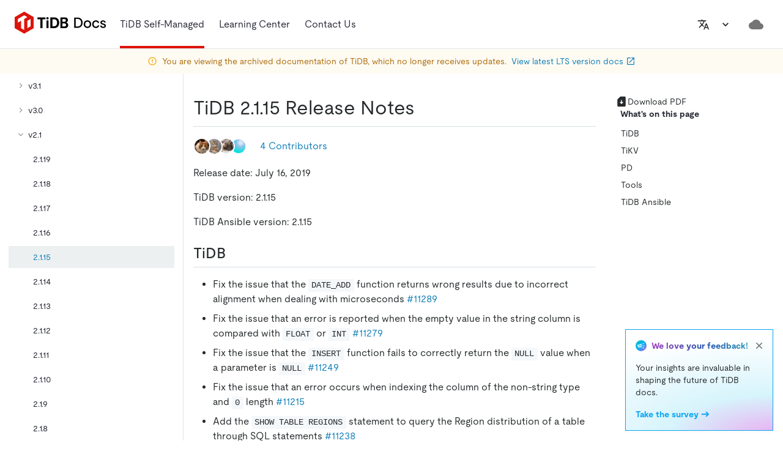

--- FILE ---
content_type: text/html
request_url: https://docs-archive.pingcap.com/tidb/v6.2/release-2.1.15/
body_size: 161714
content:
<!DOCTYPE html><html lang="en"><head><meta charSet="utf-8"/><meta http-equiv="x-ua-compatible" content="ie=edge"/><meta name="viewport" content="width=device-width, initial-scale=1, shrink-to-fit=no"/><meta name="generator" content="Gatsby 4.25.9"/><meta data-rh="true" name="description" content="Access the archived documentation of the TiDB database."/><meta data-rh="true" property="og:title" content="TiDB 2.1.15 Release Notes"/><meta data-rh="true" property="og:description" content="Access the archived documentation of the TiDB database."/><meta data-rh="true" property="og:image" content="https://docs-download.pingcap.com/media/images/opengraph.jpg"/><meta data-rh="true" name="twitter:card" content="summary"/><meta data-rh="true" name="twitter:creator" content="@PingCAP"/><meta data-rh="true" name="twitter:title" content="TiDB 2.1.15 Release Notes"/><meta data-rh="true" name="twitter:description" content="Access the archived documentation of the TiDB database."/><meta data-rh="true" name="doc:lang" content="en"/><meta data-rh="true" name="doc:type" content="tidb"/><meta data-rh="true" name="doc:version" content="release-6.2"/><meta data-rh="true" name="robots" content="noindex"/><link data-identity="gatsby-global-css" href="/styles.27806c6bd31fa58bfdf3.css" rel="stylesheet"/><style data-emotion="css-global 0"></style><style data-emotion="css 1xx3vsu j6gnra iuftj9 vubbuv 13tqxrv 2iqpys irbys9 195ggqq kiou0g ae3kd9 1vn3uc0 tjg32r 1l6c7y9 pt151d 1w2hxsf 19itmc6 jwr93t 1r5wmim 1msahp5 5w496e qzsbhq 1bisu87 9jibx0 15vjwjs nzfbtg lto4js 1xpq684 e2i9fj 9e6j7t p210ty 1quy9e1 88zx00 hboir5 2tzg8 xskeex 1q0sqyi 1alj0g7 1rrdqpg 12mehxg 1p2jk91 fhn3dm w8t2sr f81823 szjynw 1uoa4hf 1g11p7i 1guu2k2 11fv84e 1xxsnna 8atqhb 2jyri7 xeut16 sb2sd0 w0vdto 1q5cbag was4pq 5csqms tirkga a7538c l5c1s3 1bdwzty 1dzhlmu 12fnzc7 12txbxl 1ob1623 uwm08j 11k53m3 1oapptu 1nbrgf1 2n4sq9 ha8tv0 iat7r2 4qoz5v 1syltr5 asx90z 94kxj 179s9c9 8mv08g 1deacqj 1207o6v 1pmugoj 15rgo24 6dn05s 1v0cmhv 11vvcg5">.css-1xx3vsu{background-color:#fff;color:#262A2C;-webkit-transition:box-shadow 300ms cubic-bezier(0.4, 0, 0.2, 1) 0ms;transition:box-shadow 300ms cubic-bezier(0.4, 0, 0.2, 1) 0ms;box-shadow:0px 2px 4px -1px rgba(0,0,0,0.2),0px 4px 5px 0px rgba(0,0,0,0.14),0px 1px 10px 0px rgba(0,0,0,0.12);display:-webkit-box;display:-webkit-flex;display:-ms-flexbox;display:flex;-webkit-flex-direction:column;-ms-flex-direction:column;flex-direction:column;width:100%;box-sizing:border-box;-webkit-flex-shrink:0;-ms-flex-negative:0;flex-shrink:0;position:fixed;z-index:1100;top:0;left:auto;right:0;background-color:#DC150B;color:#fff;z-index:9;background-color:#FFFFFF;box-shadow:none;height:7.5rem;}@media print{.css-1xx3vsu{position:absolute;}}.css-j6gnra{position:relative;display:-webkit-box;display:-webkit-flex;display:-ms-flexbox;display:flex;-webkit-align-items:center;-webkit-box-align:center;-ms-flex-align:center;align-items:center;padding-left:16px;padding-right:16px;min-height:56px;height:100%;padding-left:24px;padding-right:24px;border-bottom:1px solid #E3E8EA;}@media (min-width:600px){.css-j6gnra{padding-left:24px;padding-right:24px;}}@media (min-width:0px){@media (orientation: landscape){.css-j6gnra{min-height:48px;}}}@media (min-width:600px){.css-j6gnra{min-height:64px;}}.css-iuftj9{display:-webkit-inline-box;display:-webkit-inline-flex;display:-ms-inline-flexbox;display:inline-flex;-webkit-align-items:center;-webkit-box-align:center;-ms-flex-align:center;align-items:center;-webkit-box-pack:center;-ms-flex-pack:center;-webkit-justify-content:center;justify-content:center;position:relative;box-sizing:border-box;-webkit-tap-highlight-color:transparent;background-color:transparent;outline:0;border:0;margin:0;border-radius:0;padding:0;cursor:pointer;-webkit-user-select:none;-moz-user-select:none;-ms-user-select:none;user-select:none;vertical-align:middle;-moz-appearance:none;-webkit-appearance:none;-webkit-text-decoration:none;text-decoration:none;color:inherit;text-align:center;-webkit-flex:0 0 auto;-ms-flex:0 0 auto;flex:0 0 auto;font-size:1.5rem;padding:8px;border-radius:50%;overflow:visible;color:rgba(0, 0, 0, 0.54);-webkit-transition:background-color 150ms cubic-bezier(0.4, 0, 0.2, 1) 0ms;transition:background-color 150ms cubic-bezier(0.4, 0, 0.2, 1) 0ms;}.css-iuftj9::-moz-focus-inner{border-style:none;}.css-iuftj9.Mui-disabled{pointer-events:none;cursor:default;}@media print{.css-iuftj9{-webkit-print-color-adjust:exact;color-adjust:exact;}}.css-iuftj9:hover{background-color:rgba(0, 0, 0, 0.04);}@media (hover: none){.css-iuftj9:hover{background-color:transparent;}}.css-iuftj9.Mui-disabled{background-color:transparent;color:rgba(0, 0, 0, 0.26);}@media (min-width:1200px){.css-iuftj9{display:none;}}.css-vubbuv{-webkit-user-select:none;-moz-user-select:none;-ms-user-select:none;user-select:none;width:1em;height:1em;display:inline-block;fill:currentColor;-webkit-flex-shrink:0;-ms-flex-negative:0;flex-shrink:0;-webkit-transition:fill 200ms cubic-bezier(0.4, 0, 0.2, 1) 0ms;transition:fill 200ms cubic-bezier(0.4, 0, 0.2, 1) 0ms;font-size:1.5rem;}@media (min-width:0px){.css-13tqxrv{display:none;}}@media (min-width:900px){.css-13tqxrv{display:block;}}.css-2iqpys{display:-webkit-box;display:-webkit-flex;display:-ms-flexbox;display:flex;-webkit-flex-direction:row;-ms-flex-direction:row;flex-direction:row;padding-left:20px;height:100%;}.css-2iqpys>:not(style)+:not(style){margin:0;margin-left:24px;}@media (min-width:0px){.css-2iqpys{display:none;}}@media (min-width:900px){.css-2iqpys{display:-webkit-box;display:-webkit-flex;display:-ms-flexbox;display:flex;}}.css-irbys9{display:-webkit-box;display:-webkit-flex;display:-ms-flexbox;display:flex;-webkit-align-items:center;-webkit-box-align:center;-ms-flex-align:center;align-items:center;padding-top:0.25rem;padding-bottom:0;border-bottom:4px solid #DC150B;}.css-195ggqq{margin:0;font-size:1rem;line-height:1.5rem;font-weight:400;font-style:normal;color:var(--tiui-palette-carbon-900);font-family:moderat,-apple-system,"Poppins","Helvetica Neue",sans-serif,"Noto Sans","Fira Code","IBM Plex Sans","sans-serif";color:#282a36;padding:12px 0;display:-webkit-inline-box;display:-webkit-inline-flex;display:-ms-inline-flexbox;display:inline-flex;-webkit-align-items:center;-webkit-box-align:center;-ms-flex-align:center;align-items:center;gap:4px;}.css-kiou0g{display:-webkit-box;display:-webkit-flex;display:-ms-flexbox;display:flex;-webkit-align-items:center;-webkit-box-align:center;-ms-flex-align:center;align-items:center;padding-top:0.25rem;padding-bottom:0.25rem;}.css-ae3kd9{margin:0;font-size:1rem;line-height:1.5rem;font-weight:400;font-style:normal;color:var(--tiui-palette-carbon-900);font-family:moderat,-apple-system,"Poppins","Helvetica Neue",sans-serif,"Noto Sans","Fira Code","IBM Plex Sans","sans-serif";}.css-1vn3uc0{color:#282a36;}@media (min-width:900px){.css-1vn3uc0{display:none;}}.css-tjg32r{display:-webkit-inline-box;display:-webkit-inline-flex;display:-ms-inline-flexbox;display:inline-flex;-webkit-align-items:center;-webkit-box-align:center;-ms-flex-align:center;align-items:center;-webkit-box-pack:center;-ms-flex-pack:center;-webkit-justify-content:center;justify-content:center;position:relative;box-sizing:border-box;-webkit-tap-highlight-color:transparent;background-color:transparent;outline:0;border:0;margin:0;border-radius:0;padding:0;cursor:pointer;-webkit-user-select:none;-moz-user-select:none;-ms-user-select:none;user-select:none;vertical-align:middle;-moz-appearance:none;-webkit-appearance:none;-webkit-text-decoration:none;text-decoration:none;color:inherit;text-transform:none;font-family:moderat,-apple-system,"Poppins","Helvetica Neue",sans-serif,"Noto Sans","Fira Code","IBM Plex Sans","sans-serif";font-weight:500;font-size:0.875rem;line-height:1.75;min-width:64px;padding:6px 8px;border-radius:0;-webkit-transition:background-color 250ms cubic-bezier(0.4, 0, 0.2, 1) 0ms,box-shadow 250ms cubic-bezier(0.4, 0, 0.2, 1) 0ms,border-color 250ms cubic-bezier(0.4, 0, 0.2, 1) 0ms,color 250ms cubic-bezier(0.4, 0, 0.2, 1) 0ms;transition:background-color 250ms cubic-bezier(0.4, 0, 0.2, 1) 0ms,box-shadow 250ms cubic-bezier(0.4, 0, 0.2, 1) 0ms,border-color 250ms cubic-bezier(0.4, 0, 0.2, 1) 0ms,color 250ms cubic-bezier(0.4, 0, 0.2, 1) 0ms;color:inherit;border-color:currentColor;box-shadow:none;color:#262A2C;height:32px;}.css-tjg32r::-moz-focus-inner{border-style:none;}.css-tjg32r.Mui-disabled{pointer-events:none;cursor:default;}@media print{.css-tjg32r{-webkit-print-color-adjust:exact;color-adjust:exact;}}.css-tjg32r:hover{-webkit-text-decoration:none;text-decoration:none;background-color:rgba(38, 42, 44, 0.04);}@media (hover: none){.css-tjg32r:hover{background-color:transparent;}}.css-tjg32r.Mui-disabled{color:rgba(0, 0, 0, 0.26);}.css-tjg32r:hover{box-shadow:none;}.css-tjg32r.Mui-focusVisible{box-shadow:none;}.css-tjg32r:active{box-shadow:none;}.css-tjg32r.Mui-disabled{box-shadow:none;}.css-tjg32r:hover{background-color:#EDF0F1;}.css-1l6c7y9{display:inherit;margin-right:8px;margin-left:-4px;}.css-1l6c7y9>*:nth-of-type(1){font-size:20px;}.css-pt151d{display:inherit;margin-right:-4px;margin-left:8px;}.css-pt151d>*:nth-of-type(1){font-size:20px;}.css-1w2hxsf{display:-webkit-box;display:-webkit-flex;display:-ms-flexbox;display:flex;-webkit-flex-direction:row;-ms-flex-direction:row;flex-direction:row;margin-left:auto;-webkit-align-items:center;-webkit-box-align:center;-ms-flex-align:center;align-items:center;}@media (min-width:0px){.css-1w2hxsf>:not(style)+:not(style){margin:0;margin-left:8px;}}@media (min-width:1200px){.css-1w2hxsf>:not(style)+:not(style){margin:0;margin-left:16px;}}.css-19itmc6{color:#262A2C;}.css-jwr93t{display:-webkit-inline-box;display:-webkit-inline-flex;display:-ms-inline-flexbox;display:inline-flex;-webkit-align-items:center;-webkit-box-align:center;-ms-flex-align:center;align-items:center;-webkit-box-pack:center;-ms-flex-pack:center;-webkit-justify-content:center;justify-content:center;position:relative;box-sizing:border-box;-webkit-tap-highlight-color:transparent;background-color:transparent;outline:0;border:0;margin:0;border-radius:0;padding:0;cursor:pointer;-webkit-user-select:none;-moz-user-select:none;-ms-user-select:none;user-select:none;vertical-align:middle;-moz-appearance:none;-webkit-appearance:none;-webkit-text-decoration:none;text-decoration:none;color:inherit;text-align:center;-webkit-flex:0 0 auto;-ms-flex:0 0 auto;flex:0 0 auto;font-size:1.5rem;padding:8px;border-radius:50%;overflow:visible;color:rgba(0, 0, 0, 0.54);-webkit-transition:background-color 150ms cubic-bezier(0.4, 0, 0.2, 1) 0ms;transition:background-color 150ms cubic-bezier(0.4, 0, 0.2, 1) 0ms;color:inherit;}.css-jwr93t::-moz-focus-inner{border-style:none;}.css-jwr93t.Mui-disabled{pointer-events:none;cursor:default;}@media print{.css-jwr93t{-webkit-print-color-adjust:exact;color-adjust:exact;}}.css-jwr93t:hover{background-color:rgba(0, 0, 0, 0.04);}@media (hover: none){.css-jwr93t:hover{background-color:transparent;}}.css-jwr93t.Mui-disabled{background-color:transparent;color:rgba(0, 0, 0, 0.26);}@media (min-width:1200px){.css-jwr93t{display:none;}}.css-1r5wmim{display:-webkit-inline-box;display:-webkit-inline-flex;display:-ms-inline-flexbox;display:inline-flex;-webkit-align-items:center;-webkit-box-align:center;-ms-flex-align:center;align-items:center;-webkit-box-pack:center;-ms-flex-pack:center;-webkit-justify-content:center;justify-content:center;position:relative;box-sizing:border-box;-webkit-tap-highlight-color:transparent;background-color:transparent;outline:0;border:0;margin:0;border-radius:0;padding:0;cursor:pointer;-webkit-user-select:none;-moz-user-select:none;-ms-user-select:none;user-select:none;vertical-align:middle;-moz-appearance:none;-webkit-appearance:none;-webkit-text-decoration:none;text-decoration:none;color:inherit;text-transform:none;font-family:moderat,-apple-system,"Poppins","Helvetica Neue",sans-serif,"Noto Sans","Fira Code","IBM Plex Sans","sans-serif";font-weight:500;font-size:0.875rem;line-height:1.75;min-width:64px;padding:6px 8px;border-radius:0;-webkit-transition:background-color 250ms cubic-bezier(0.4, 0, 0.2, 1) 0ms,box-shadow 250ms cubic-bezier(0.4, 0, 0.2, 1) 0ms,border-color 250ms cubic-bezier(0.4, 0, 0.2, 1) 0ms,color 250ms cubic-bezier(0.4, 0, 0.2, 1) 0ms;transition:background-color 250ms cubic-bezier(0.4, 0, 0.2, 1) 0ms,box-shadow 250ms cubic-bezier(0.4, 0, 0.2, 1) 0ms,border-color 250ms cubic-bezier(0.4, 0, 0.2, 1) 0ms,color 250ms cubic-bezier(0.4, 0, 0.2, 1) 0ms;color:inherit;border-color:currentColor;box-shadow:none;color:#262A2C;height:32px;}.css-1r5wmim::-moz-focus-inner{border-style:none;}.css-1r5wmim.Mui-disabled{pointer-events:none;cursor:default;}@media print{.css-1r5wmim{-webkit-print-color-adjust:exact;color-adjust:exact;}}.css-1r5wmim:hover{-webkit-text-decoration:none;text-decoration:none;background-color:rgba(38, 42, 44, 0.04);}@media (hover: none){.css-1r5wmim:hover{background-color:transparent;}}.css-1r5wmim.Mui-disabled{color:rgba(0, 0, 0, 0.26);}.css-1r5wmim:hover{box-shadow:none;}.css-1r5wmim.Mui-focusVisible{box-shadow:none;}.css-1r5wmim:active{box-shadow:none;}.css-1r5wmim.Mui-disabled{box-shadow:none;}.css-1r5wmim:hover{background-color:#EDF0F1;}@media (min-width:0px){.css-1r5wmim{display:none;}}@media (min-width:1200px){.css-1r5wmim{display:-webkit-inline-box;display:-webkit-inline-flex;display:-ms-inline-flexbox;display:inline-flex;}}.css-1msahp5{-webkit-user-select:none;-moz-user-select:none;-ms-user-select:none;user-select:none;width:1em;height:1em;display:inline-block;fill:currentColor;-webkit-flex-shrink:0;-ms-flex-negative:0;flex-shrink:0;-webkit-transition:fill 200ms cubic-bezier(0.4, 0, 0.2, 1) 0ms;transition:fill 200ms cubic-bezier(0.4, 0, 0.2, 1) 0ms;font-size:1.5rem;fill:#262A2C;}.css-5w496e{display:-webkit-box;display:-webkit-flex;display:-ms-flexbox;display:flex;-webkit-flex-direction:row;-ms-flex-direction:row;flex-direction:row;}.css-5w496e>:not(style)+:not(style){margin:0;margin-left:16px;}@media (min-width:0px){.css-5w496e{display:none;}}@media (min-width:1440px){.css-5w496e{display:-webkit-box;display:-webkit-flex;display:-ms-flexbox;display:flex;}}.css-qzsbhq{display:-webkit-inline-box;display:-webkit-inline-flex;display:-ms-inline-flexbox;display:inline-flex;-webkit-align-items:center;-webkit-box-align:center;-ms-flex-align:center;align-items:center;-webkit-box-pack:center;-ms-flex-pack:center;-webkit-justify-content:center;justify-content:center;position:relative;box-sizing:border-box;-webkit-tap-highlight-color:transparent;background-color:transparent;outline:0;border:0;margin:0;border-radius:0;padding:0;cursor:pointer;-webkit-user-select:none;-moz-user-select:none;-ms-user-select:none;user-select:none;vertical-align:middle;-moz-appearance:none;-webkit-appearance:none;-webkit-text-decoration:none;text-decoration:none;color:inherit;text-transform:none;font-family:moderat,-apple-system,"Poppins","Helvetica Neue",sans-serif,"Noto Sans","Fira Code","IBM Plex Sans","sans-serif";font-weight:500;font-size:0.875rem;line-height:1.75;min-width:64px;padding:6px 8px;border-radius:0;-webkit-transition:background-color 250ms cubic-bezier(0.4, 0, 0.2, 1) 0ms,box-shadow 250ms cubic-bezier(0.4, 0, 0.2, 1) 0ms,border-color 250ms cubic-bezier(0.4, 0, 0.2, 1) 0ms,color 250ms cubic-bezier(0.4, 0, 0.2, 1) 0ms;transition:background-color 250ms cubic-bezier(0.4, 0, 0.2, 1) 0ms,box-shadow 250ms cubic-bezier(0.4, 0, 0.2, 1) 0ms,border-color 250ms cubic-bezier(0.4, 0, 0.2, 1) 0ms,color 250ms cubic-bezier(0.4, 0, 0.2, 1) 0ms;color:#DC150B;box-shadow:none;color:#262A2C;height:32px;}.css-qzsbhq::-moz-focus-inner{border-style:none;}.css-qzsbhq.Mui-disabled{pointer-events:none;cursor:default;}@media print{.css-qzsbhq{-webkit-print-color-adjust:exact;color-adjust:exact;}}.css-qzsbhq:hover{-webkit-text-decoration:none;text-decoration:none;background-color:rgba(220, 21, 11, 0.04);}@media (hover: none){.css-qzsbhq:hover{background-color:transparent;}}.css-qzsbhq.Mui-disabled{color:rgba(0, 0, 0, 0.26);}.css-qzsbhq:hover{box-shadow:none;}.css-qzsbhq.Mui-focusVisible{box-shadow:none;}.css-qzsbhq:active{box-shadow:none;}.css-qzsbhq.Mui-disabled{box-shadow:none;}.css-qzsbhq:hover{background-color:#EDF0F1;}.css-1bisu87{display:-webkit-inline-box;display:-webkit-inline-flex;display:-ms-inline-flexbox;display:inline-flex;-webkit-align-items:center;-webkit-box-align:center;-ms-flex-align:center;align-items:center;-webkit-box-pack:center;-ms-flex-pack:center;-webkit-justify-content:center;justify-content:center;position:relative;box-sizing:border-box;-webkit-tap-highlight-color:transparent;background-color:transparent;outline:0;border:0;margin:0;border-radius:0;padding:0;cursor:pointer;-webkit-user-select:none;-moz-user-select:none;-ms-user-select:none;user-select:none;vertical-align:middle;-moz-appearance:none;-webkit-appearance:none;-webkit-text-decoration:none;text-decoration:none;color:inherit;text-transform:none;font-family:moderat,-apple-system,"Poppins","Helvetica Neue",sans-serif,"Noto Sans","Fira Code","IBM Plex Sans","sans-serif";font-weight:500;font-size:0.875rem;line-height:1.75;min-width:64px;padding:6px 16px;border-radius:0;-webkit-transition:background-color 250ms cubic-bezier(0.4, 0, 0.2, 1) 0ms,box-shadow 250ms cubic-bezier(0.4, 0, 0.2, 1) 0ms,border-color 250ms cubic-bezier(0.4, 0, 0.2, 1) 0ms,color 250ms cubic-bezier(0.4, 0, 0.2, 1) 0ms;transition:background-color 250ms cubic-bezier(0.4, 0, 0.2, 1) 0ms,box-shadow 250ms cubic-bezier(0.4, 0, 0.2, 1) 0ms,border-color 250ms cubic-bezier(0.4, 0, 0.2, 1) 0ms,color 250ms cubic-bezier(0.4, 0, 0.2, 1) 0ms;color:#fff;background-color:#DC150B;box-shadow:0px 3px 1px -2px rgba(0,0,0,0.2),0px 2px 2px 0px rgba(0,0,0,0.14),0px 1px 5px 0px rgba(0,0,0,0.12);box-shadow:none;height:32px;}.css-1bisu87::-moz-focus-inner{border-style:none;}.css-1bisu87.Mui-disabled{pointer-events:none;cursor:default;}@media print{.css-1bisu87{-webkit-print-color-adjust:exact;color-adjust:exact;}}.css-1bisu87:hover{-webkit-text-decoration:none;text-decoration:none;background-color:#d0140b;box-shadow:0px 2px 4px -1px rgba(0,0,0,0.2),0px 4px 5px 0px rgba(0,0,0,0.14),0px 1px 10px 0px rgba(0,0,0,0.12);}@media (hover: none){.css-1bisu87:hover{background-color:#DC150B;}}.css-1bisu87:active{box-shadow:0px 5px 5px -3px rgba(0,0,0,0.2),0px 8px 10px 1px rgba(0,0,0,0.14),0px 3px 14px 2px rgba(0,0,0,0.12);}.css-1bisu87.Mui-focusVisible{box-shadow:0px 3px 5px -1px rgba(0,0,0,0.2),0px 6px 10px 0px rgba(0,0,0,0.14),0px 1px 18px 0px rgba(0,0,0,0.12);}.css-1bisu87.Mui-disabled{color:rgba(0, 0, 0, 0.26);box-shadow:none;background-color:rgba(0, 0, 0, 0.12);}.css-1bisu87:hover{box-shadow:none;}.css-1bisu87.Mui-focusVisible{box-shadow:none;}.css-1bisu87:active{box-shadow:none;}.css-1bisu87.Mui-disabled{box-shadow:none;}.css-9jibx0{display:-webkit-inline-box;display:-webkit-inline-flex;display:-ms-inline-flexbox;display:inline-flex;-webkit-align-items:center;-webkit-box-align:center;-ms-flex-align:center;align-items:center;-webkit-box-pack:center;-ms-flex-pack:center;-webkit-justify-content:center;justify-content:center;position:relative;box-sizing:border-box;-webkit-tap-highlight-color:transparent;background-color:transparent;outline:0;border:0;margin:0;border-radius:0;padding:0;cursor:pointer;-webkit-user-select:none;-moz-user-select:none;-ms-user-select:none;user-select:none;vertical-align:middle;-moz-appearance:none;-webkit-appearance:none;-webkit-text-decoration:none;text-decoration:none;color:inherit;text-align:center;-webkit-flex:0 0 auto;-ms-flex:0 0 auto;flex:0 0 auto;font-size:1.5rem;padding:8px;border-radius:50%;overflow:visible;color:rgba(0, 0, 0, 0.54);-webkit-transition:background-color 150ms cubic-bezier(0.4, 0, 0.2, 1) 0ms;transition:background-color 150ms cubic-bezier(0.4, 0, 0.2, 1) 0ms;}.css-9jibx0::-moz-focus-inner{border-style:none;}.css-9jibx0.Mui-disabled{pointer-events:none;cursor:default;}@media print{.css-9jibx0{-webkit-print-color-adjust:exact;color-adjust:exact;}}.css-9jibx0:hover{background-color:rgba(0, 0, 0, 0.04);}@media (hover: none){.css-9jibx0:hover{background-color:transparent;}}.css-9jibx0.Mui-disabled{background-color:transparent;color:rgba(0, 0, 0, 0.26);}@media (min-width:0px){.css-9jibx0{display:-webkit-inline-box;display:-webkit-inline-flex;display:-ms-inline-flexbox;display:inline-flex;}}@media (min-width:1440px){.css-9jibx0{display:none;}}.css-15vjwjs{-webkit-flex-shrink:0;-ms-flex-negative:0;flex-shrink:0;min-height:1.5rem;background-color:#FEFBF3;-webkit-background-position:bottom left;background-position:bottom left;-webkit-background-size:400px auto;background-size:400px auto;background-repeat:no-repeat;padding-top:0.5rem;padding-bottom:0.5rem;}.css-nzfbtg{display:-webkit-box;display:-webkit-flex;display:-ms-flexbox;display:flex;-webkit-flex-direction:row;-ms-flex-direction:row;flex-direction:row;-webkit-box-pack:center;-ms-flex-pack:center;-webkit-justify-content:center;justify-content:center;-webkit-align-items:center;-webkit-box-align:center;-ms-flex-align:center;align-items:center;-webkit-box-flex-wrap:nowrap;-webkit-flex-wrap:nowrap;-ms-flex-wrap:nowrap;flex-wrap:nowrap;color:#AE6D0C;height:100%;padding-left:16px;padding-right:16px;}.css-nzfbtg>:not(style)+:not(style){margin:0;margin-left:8px;}@media (max-width:899.95px){.css-nzfbtg{padding-left:8px;padding-right:8px;}}.css-lto4js{-webkit-user-select:none;-moz-user-select:none;-ms-user-select:none;user-select:none;width:1em;height:1em;display:inline-block;fill:currentColor;-webkit-flex-shrink:0;-ms-flex-negative:0;flex-shrink:0;-webkit-transition:fill 200ms cubic-bezier(0.4, 0, 0.2, 1) 0ms;transition:fill 200ms cubic-bezier(0.4, 0, 0.2, 1) 0ms;font-size:1.5rem;font-size:1rem;color:#F2AA18;}.css-1xpq684{margin:0;font-size:0.875rem;line-height:1.25rem;font-weight:400;font-style:normal;color:var(--tiui-palette-carbon-900);font-family:moderat,-apple-system,"Poppins","Helvetica Neue",sans-serif,"Noto Sans","Fira Code","IBM Plex Sans","sans-serif";color:inherit;}.css-e2i9fj{margin:0;font-size:1rem;line-height:1.5rem;font-weight:400;font-style:normal;color:var(--tiui-palette-carbon-900);font-family:moderat,-apple-system,"Poppins","Helvetica Neue",sans-serif,"Noto Sans","Fira Code","IBM Plex Sans","sans-serif";}.css-e2i9fj:hover{-webkit-text-decoration:underline!important;text-decoration:underline!important;}.css-9e6j7t{display:-webkit-box;display:-webkit-flex;display:-ms-flexbox;display:flex;-webkit-flex-direction:row;-ms-flex-direction:row;flex-direction:row;-webkit-align-items:center;-webkit-box-align:center;-ms-flex-align:center;align-items:center;}.css-9e6j7t>:not(style)+:not(style){margin:0;margin-left:4px;}.css-p210ty{margin:0;font-size:0.875rem;line-height:1.25rem;font-weight:400;font-style:normal;color:var(--tiui-palette-carbon-900);font-family:moderat,-apple-system,"Poppins","Helvetica Neue",sans-serif,"Noto Sans","Fira Code","IBM Plex Sans","sans-serif";color:#1480B8;}.css-1quy9e1{-webkit-user-select:none;-moz-user-select:none;-ms-user-select:none;user-select:none;width:1em;height:1em;display:inline-block;fill:currentColor;-webkit-flex-shrink:0;-ms-flex-negative:0;flex-shrink:0;-webkit-transition:fill 200ms cubic-bezier(0.4, 0, 0.2, 1) 0ms;transition:fill 200ms cubic-bezier(0.4, 0, 0.2, 1) 0ms;font-size:1.5rem;font-size:1rem;color:var(--tiui-palette-secondary);}.css-88zx00{margin-top:7.5rem;display:-webkit-box;display:-webkit-flex;display:-ms-flexbox;display:flex;}.css-hboir5{display:-webkit-box;display:-webkit-flex;display:-ms-flexbox;display:flex;width:100%;}.css-2tzg8{width:18.75rem;border-right:1px solid #E5E4E4;}@media (min-width:0px){.css-2tzg8{display:none;}}@media (min-width:1200px){.css-2tzg8{display:block;}}.css-xskeex{position:-webkit-sticky;position:sticky;top:7.5rem;height:100%;max-height:calc(100vh - 7.5rem);box-sizing:border-box;overflow-y:auto;padding:20px 14px;}.css-1q0sqyi{display:-webkit-inline-box;display:-webkit-inline-flex;display:-ms-inline-flexbox;display:inline-flex;-webkit-align-items:center;-webkit-box-align:center;-ms-flex-align:center;align-items:center;-webkit-box-pack:center;-ms-flex-pack:center;-webkit-justify-content:center;justify-content:center;position:relative;box-sizing:border-box;-webkit-tap-highlight-color:transparent;background-color:transparent;outline:0;border:0;margin:0;border-radius:0;padding:0;cursor:pointer;-webkit-user-select:none;-moz-user-select:none;-ms-user-select:none;user-select:none;vertical-align:middle;-moz-appearance:none;-webkit-appearance:none;-webkit-text-decoration:none;text-decoration:none;color:inherit;text-transform:none;font-family:moderat,-apple-system,"Poppins","Helvetica Neue",sans-serif,"Noto Sans","Fira Code","IBM Plex Sans","sans-serif";font-weight:500;font-size:0.875rem;line-height:1.75;min-width:64px;padding:6px 8px;border-radius:0;-webkit-transition:background-color 250ms cubic-bezier(0.4, 0, 0.2, 1) 0ms,box-shadow 250ms cubic-bezier(0.4, 0, 0.2, 1) 0ms,border-color 250ms cubic-bezier(0.4, 0, 0.2, 1) 0ms,color 250ms cubic-bezier(0.4, 0, 0.2, 1) 0ms;transition:background-color 250ms cubic-bezier(0.4, 0, 0.2, 1) 0ms,box-shadow 250ms cubic-bezier(0.4, 0, 0.2, 1) 0ms,border-color 250ms cubic-bezier(0.4, 0, 0.2, 1) 0ms,color 250ms cubic-bezier(0.4, 0, 0.2, 1) 0ms;color:#DC150B;box-shadow:none;color:#262A2C;height:32px;width:100%;height:2rem;-webkit-box-pack:justify;-webkit-justify-content:space-between;justify-content:space-between;border-style:solid;border-width:1px;border-color:#e5e5e5;margin-bottom:1rem;}.css-1q0sqyi::-moz-focus-inner{border-style:none;}.css-1q0sqyi.Mui-disabled{pointer-events:none;cursor:default;}@media print{.css-1q0sqyi{-webkit-print-color-adjust:exact;color-adjust:exact;}}.css-1q0sqyi:hover{-webkit-text-decoration:none;text-decoration:none;background-color:rgba(220, 21, 11, 0.04);}@media (hover: none){.css-1q0sqyi:hover{background-color:transparent;}}.css-1q0sqyi.Mui-disabled{color:rgba(0, 0, 0, 0.26);}.css-1q0sqyi:hover{box-shadow:none;}.css-1q0sqyi.Mui-focusVisible{box-shadow:none;}.css-1q0sqyi:active{box-shadow:none;}.css-1q0sqyi.Mui-disabled{box-shadow:none;}.css-1q0sqyi:hover{background-color:#EDF0F1;}.css-1alj0g7{margin:0;font-size:1rem;line-height:1.5rem;font-weight:400;font-style:normal;color:var(--tiui-palette-carbon-900);font-family:moderat,-apple-system,"Poppins","Helvetica Neue",sans-serif,"Noto Sans","Fira Code","IBM Plex Sans","sans-serif";padding:0 0.25rem;font-size:0.875rem;line-height:1.25rem;}.css-1rrdqpg{-webkit-user-select:none;-moz-user-select:none;-ms-user-select:none;user-select:none;width:1em;height:1em;display:inline-block;fill:currentColor;-webkit-flex-shrink:0;-ms-flex-negative:0;flex-shrink:0;-webkit-transition:fill 200ms cubic-bezier(0.4, 0, 0.2, 1) 0ms;transition:fill 200ms cubic-bezier(0.4, 0, 0.2, 1) 0ms;font-size:1.5rem;-webkit-transform:rotate(0deg);-moz-transform:rotate(0deg);-ms-transform:rotate(0deg);transform:rotate(0deg);height:16px;width:16px;fill:#999999;margin-right:0.25rem;}.css-12mehxg{padding:0;margin:0;list-style:none;outline:0;}.css-1p2jk91{list-style:none;margin:0;padding:0;outline:0;}.css-1p2jk91 .MuiTreeItem-content{color:#282a36;}.css-1p2jk91 .MuiTreeItem-content:hover{background-color:#F5F8FA;}.css-1p2jk91 .MuiTreeItem-content.Mui-selected,.css-1p2jk91 .MuiTreeItem-content.Mui-selected.Mui-focused,.css-1p2jk91 .MuiTreeItem-content.Mui-selected:hover{background-color:#EDF0F1;color:#1480B8;}.css-1p2jk91 .MuiTreeItem-content.Mui-selected svg.MuiTreeItem-ChevronRightIcon,.css-1p2jk91 .MuiTreeItem-content.Mui-selected.Mui-focused svg.MuiTreeItem-ChevronRightIcon,.css-1p2jk91 .MuiTreeItem-content.Mui-selected:hover svg.MuiTreeItem-ChevronRightIcon{fill:#6C7679;}.css-1p2jk91 .MuiTreeItem-content.Mui-focused{background-color:#f9f9f9;}.css-1p2jk91 .MuiTreeItem-content .MuiTreeItem-label{font-weight:inherit;color:inherit;padding-left:0;}.css-1p2jk91 .MuiTreeItem-content .MuiTreeItem-iconContainer{display:none;}.css-1p2jk91 .MuiTreeItem-group{margin-left:0;}.css-fhn3dm{padding:0 8px;width:100%;display:-webkit-box;display:-webkit-flex;display:-ms-flexbox;display:flex;-webkit-align-items:center;-webkit-box-align:center;-ms-flex-align:center;align-items:center;cursor:pointer;-webkit-tap-highlight-color:transparent;}.css-fhn3dm:hover{background-color:rgba(0, 0, 0, 0.04);}@media (hover: none){.css-fhn3dm:hover{background-color:transparent;}}.css-fhn3dm.Mui-disabled{opacity:0.38;background-color:transparent;}.css-fhn3dm.Mui-focused{background-color:rgba(0, 0, 0, 0.12);}.css-fhn3dm.Mui-selected{background-color:rgba(220, 21, 11, 0.08);}.css-fhn3dm.Mui-selected:hover{background-color:rgba(220, 21, 11, 0.12);}@media (hover: none){.css-fhn3dm.Mui-selected:hover{background-color:rgba(220, 21, 11, 0.08);}}.css-fhn3dm.Mui-selected.Mui-focused{background-color:rgba(220, 21, 11, 0.2);}.css-fhn3dm .MuiTreeItem-iconContainer{margin-right:4px;width:15px;display:-webkit-box;display:-webkit-flex;display:-ms-flexbox;display:flex;-webkit-flex-shrink:0;-ms-flex-negative:0;flex-shrink:0;-webkit-box-pack:center;-ms-flex-pack:center;-webkit-justify-content:center;justify-content:center;}.css-fhn3dm .MuiTreeItem-iconContainer svg{font-size:18px;}.css-fhn3dm .MuiTreeItem-label{width:100%;min-width:0;padding-left:4px;position:relative;font-size:1rem;line-height:1.5rem;font-weight:400;font-style:normal;color:var(--tiui-palette-carbon-900);font-family:moderat,-apple-system,"Poppins","Helvetica Neue",sans-serif,"Noto Sans","Fira Code","IBM Plex Sans","sans-serif";}.css-w8t2sr{display:-webkit-box;display:-webkit-flex;display:-ms-flexbox;display:flex;-webkit-flex-direction:row;-ms-flex-direction:row;flex-direction:row;min-height:1.75rem;-webkit-align-items:center;-webkit-box-align:center;-ms-flex-align:center;align-items:center;padding-left:0px;padding-top:0.25rem;padding-bottom:0.25rem;}.css-f81823{width:16px;height:16px;-webkit-flex-shrink:0;-ms-flex-negative:0;flex-shrink:0;}.css-szjynw{display:-webkit-box;display:-webkit-flex;display:-ms-flexbox;display:flex;-webkit-flex-direction:row;-ms-flex-direction:row;flex-direction:row;gap:4px;width:100%;}.css-1uoa4hf{overflow:hidden;text-overflow:ellipsis;-webkit-flex-shrink:1;-ms-flex-negative:1;flex-shrink:1;-webkit-box-flex:0;-webkit-flex-grow:0;-ms-flex-positive:0;flex-grow:0;}.css-1g11p7i{margin:0;font-size:1rem;line-height:1.5rem;font-weight:400;font-style:normal;color:var(--tiui-palette-carbon-900);font-family:moderat,-apple-system,"Poppins","Helvetica Neue",sans-serif,"Noto Sans","Fira Code","IBM Plex Sans","sans-serif";color:inherit;font-size:0.875rem;line-height:1.25rem;word-break:break-word;}.css-1guu2k2{-webkit-user-select:none;-moz-user-select:none;-ms-user-select:none;user-select:none;width:1em;height:1em;display:inline-block;fill:currentColor;-webkit-flex-shrink:0;-ms-flex-negative:0;flex-shrink:0;-webkit-transition:fill 200ms cubic-bezier(0.4, 0, 0.2, 1) 0ms;transition:fill 200ms cubic-bezier(0.4, 0, 0.2, 1) 0ms;font-size:1.5rem;-webkit-flex-shrink:0;-ms-flex-negative:0;flex-shrink:0;fill:#999999;height:16px;width:16px;margin-left:auto;-webkit-transform:translateX(-4px);-moz-transform:translateX(-4px);-ms-transform:translateX(-4px);transform:translateX(-4px);}.css-11fv84e{-webkit-user-select:none;-moz-user-select:none;-ms-user-select:none;user-select:none;width:1em;height:1em;display:inline-block;fill:currentColor;-webkit-flex-shrink:0;-ms-flex-negative:0;flex-shrink:0;-webkit-transition:fill 200ms cubic-bezier(0.4, 0, 0.2, 1) 0ms;transition:fill 200ms cubic-bezier(0.4, 0, 0.2, 1) 0ms;font-size:1.5rem;-webkit-flex-shrink:0;-ms-flex-negative:0;flex-shrink:0;fill:#999999;height:16px;width:16px;margin-left:auto;-webkit-transform:translateX(-4px) rotate(90deg);-moz-transform:translateX(-4px) rotate(90deg);-ms-transform:translateX(-4px) rotate(90deg);transform:translateX(-4px) rotate(90deg);}.css-1xxsnna{height:auto;overflow:visible;-webkit-transition:height 300ms cubic-bezier(0.4, 0, 0.2, 1) 0ms;transition:height 300ms cubic-bezier(0.4, 0, 0.2, 1) 0ms;margin:0;padding:0;margin-left:17px;}.css-8atqhb{width:100%;}.css-2jyri7{display:-webkit-box;display:-webkit-flex;display:-ms-flexbox;display:flex;-webkit-flex-direction:row;-ms-flex-direction:row;flex-direction:row;min-height:1.75rem;-webkit-align-items:center;-webkit-box-align:center;-ms-flex-align:center;align-items:center;padding-left:8px;padding-top:0.25rem;padding-bottom:0.25rem;}.css-xeut16{display:-webkit-box;display:-webkit-flex;display:-ms-flexbox;display:flex;-webkit-flex-direction:row;-ms-flex-direction:row;flex-direction:row;min-height:1.75rem;-webkit-align-items:center;-webkit-box-align:center;-ms-flex-align:center;align-items:center;padding-left:16px;padding-top:0.25rem;padding-bottom:0.25rem;}.css-sb2sd0{width:100%;}@media (min-width:1200px){.css-sb2sd0{max-width:calc(100% - 18.75rem);}}.css-w0vdto{max-width:1200px;width:100%;margin-left:auto;margin-right:auto;display:block;box-sizing:border-box;}.css-1q5cbag{display:-webkit-box;display:-webkit-flex;display:-ms-flexbox;display:flex;-webkit-flex-direction:column;-ms-flex-direction:column;flex-direction:column;}@media (min-width:0px){.css-1q5cbag{-webkit-flex-direction:column-reverse;-ms-flex-direction:column-reverse;flex-direction:column-reverse;}}@media (min-width:900px){.css-1q5cbag{-webkit-flex-direction:row;-ms-flex-direction:row;flex-direction:row;}}.css-was4pq{padding:36px 16px;box-sizing:border-box;}@media (min-width:0px){.css-was4pq{width:100%;}}@media (min-width:900px){.css-was4pq{width:calc(100% - 290px);}}.css-5csqms{width:100%;margin-left:auto;box-sizing:border-box;margin-right:auto;display:block;}@media (min-width:1200px){.css-5csqms{max-width:1200px;}}.css-tirkga{width:290px;}@media (min-width:0px){.css-tirkga{display:none;}}@media (min-width:900px){.css-tirkga{display:block;}}.css-a7538c{position:-webkit-sticky;position:sticky;top:7.5rem;height:100%;max-height:calc(100vh - 7.5rem);overflow-y:auto;padding:36px 16px;display:-webkit-box;display:-webkit-flex;display:-ms-flexbox;display:flex;-webkit-flex-direction:column;-ms-flex-direction:column;flex-direction:column;gap:36px;}.css-l5c1s3{display:-webkit-box;display:-webkit-flex;display:-ms-flexbox;display:flex;-webkit-flex-direction:column;-ms-flex-direction:column;flex-direction:column;}.css-l5c1s3>:not(style)+:not(style){margin:0;margin-top:8px;}.css-1bdwzty{margin:0;font-size:1rem;line-height:1.5rem;font-weight:400;font-style:normal;color:var(--tiui-palette-carbon-900);font-family:moderat,-apple-system,"Poppins","Helvetica Neue",sans-serif,"Noto Sans","Fira Code","IBM Plex Sans","sans-serif";width:-webkit-fit-content;width:-moz-fit-content;width:fit-content;-webkit-text-decoration:none;text-decoration:none;font-size:14px;line-height:1.25rem;display:-webkit-box;display:-webkit-flex;display:-ms-flexbox;display:flex;-webkit-align-items:center;-webkit-box-align:center;-ms-flex-align:center;align-items:center;gap:0.25rem;}.css-1bdwzty:hover,.css-1bdwzty:focus,.css-1bdwzty:active{color:#1480B8;}.css-1dzhlmu{-webkit-user-select:none;-moz-user-select:none;-ms-user-select:none;user-select:none;width:1em;height:1em;display:inline-block;fill:currentColor;-webkit-flex-shrink:0;-ms-flex-negative:0;flex-shrink:0;-webkit-transition:fill 200ms cubic-bezier(0.4, 0, 0.2, 1) 0ms;transition:fill 200ms cubic-bezier(0.4, 0, 0.2, 1) 0ms;font-size:1.5rem;width:1.25rem;height:1.25rem;}.css-12fnzc7{margin:0;font-size:1rem;line-height:1.5rem;font-weight:400;font-style:normal;color:var(--tiui-palette-carbon-900);font-family:moderat,-apple-system,"Poppins","Helvetica Neue",sans-serif,"Noto Sans","Fira Code","IBM Plex Sans","sans-serif";color:#282a36;padding-left:0.5rem;font-size:0.875rem;font-weight:700;line-height:1.25rem;padding-bottom:0.5rem;}.css-12txbxl{margin:0;font-size:1rem;line-height:1.5rem;font-weight:400;font-style:normal;color:var(--tiui-palette-carbon-900);font-family:moderat,-apple-system,"Poppins","Helvetica Neue",sans-serif,"Noto Sans","Fira Code","IBM Plex Sans","sans-serif";list-style:none;padding:0px;}.css-1ob1623{margin:0;font-size:1rem;line-height:1.5rem;font-weight:400;font-style:normal;color:var(--tiui-palette-carbon-900);font-family:moderat,-apple-system,"Poppins","Helvetica Neue",sans-serif,"Noto Sans","Fira Code","IBM Plex Sans","sans-serif";display:-webkit-box;display:-webkit-flex;display:-ms-flexbox;display:flex;-webkit-text-decoration:none;text-decoration:none;font-size:14px;line-height:1.25rem;border-left:1px solid transparent;padding-left:0.5rem;padding-top:0.25rem;padding-bottom:0.25rem;}.css-1ob1623:hover{color:#999999;border-left:1px solid #999999;}.css-uwm08j{padding:1rem;}@media (min-width:900px){.css-uwm08j{display:none;}}.css-11k53m3{display:-webkit-inline-box;display:-webkit-inline-flex;display:-ms-inline-flexbox;display:inline-flex;-webkit-align-items:center;-webkit-box-align:center;-ms-flex-align:center;align-items:center;-webkit-box-pack:center;-ms-flex-pack:center;-webkit-justify-content:center;justify-content:center;position:relative;box-sizing:border-box;-webkit-tap-highlight-color:transparent;background-color:transparent;outline:0;border:0;margin:0;border-radius:0;padding:0;cursor:pointer;-webkit-user-select:none;-moz-user-select:none;-ms-user-select:none;user-select:none;vertical-align:middle;-moz-appearance:none;-webkit-appearance:none;-webkit-text-decoration:none;text-decoration:none;color:inherit;text-transform:none;font-family:moderat,-apple-system,"Poppins","Helvetica Neue",sans-serif,"Noto Sans","Fira Code","IBM Plex Sans","sans-serif";font-weight:500;font-size:0.875rem;line-height:1.75;min-width:64px;padding:5px 15px;border-radius:0;-webkit-transition:background-color 250ms cubic-bezier(0.4, 0, 0.2, 1) 0ms,box-shadow 250ms cubic-bezier(0.4, 0, 0.2, 1) 0ms,border-color 250ms cubic-bezier(0.4, 0, 0.2, 1) 0ms,color 250ms cubic-bezier(0.4, 0, 0.2, 1) 0ms;transition:background-color 250ms cubic-bezier(0.4, 0, 0.2, 1) 0ms,box-shadow 250ms cubic-bezier(0.4, 0, 0.2, 1) 0ms,border-color 250ms cubic-bezier(0.4, 0, 0.2, 1) 0ms,color 250ms cubic-bezier(0.4, 0, 0.2, 1) 0ms;border:1px solid rgba(220, 21, 11, 0.5);color:#DC150B;box-shadow:none;height:32px;width:100%;}.css-11k53m3::-moz-focus-inner{border-style:none;}.css-11k53m3.Mui-disabled{pointer-events:none;cursor:default;}@media print{.css-11k53m3{-webkit-print-color-adjust:exact;color-adjust:exact;}}.css-11k53m3:hover{-webkit-text-decoration:none;text-decoration:none;background-color:rgba(220, 21, 11, 0.04);border:1px solid #DC150B;}@media (hover: none){.css-11k53m3:hover{background-color:transparent;}}.css-11k53m3.Mui-disabled{color:rgba(0, 0, 0, 0.26);border:1px solid rgba(0, 0, 0, 0.12);}.css-11k53m3:hover{box-shadow:none;}.css-11k53m3.Mui-focusVisible{box-shadow:none;}.css-11k53m3:active{box-shadow:none;}.css-11k53m3.Mui-disabled{box-shadow:none;}.css-1oapptu{width:-webkit-fit-content;width:-moz-fit-content;width:fit-content;position:fixed;bottom:1rem;right:1rem;z-index:9;}.css-1nbrgf1{background-color:#000;}.css-2n4sq9{max-width:1440px;padding:30px 64px;margin:0 auto;}.css-ha8tv0{display:-webkit-box;display:-webkit-flex;display:-ms-flexbox;display:flex;-webkit-flex-direction:row;-ms-flex-direction:row;flex-direction:row;-webkit-box-pack:justify;-webkit-justify-content:space-between;justify-content:space-between;row-gap:4rem;}@media (min-width:0px){.css-ha8tv0{-webkit-box-flex-wrap:wrap;-webkit-flex-wrap:wrap;-ms-flex-wrap:wrap;flex-wrap:wrap;}}@media (min-width:900px){.css-ha8tv0{-webkit-box-flex-wrap:nowrap;-webkit-flex-wrap:nowrap;-ms-flex-wrap:nowrap;flex-wrap:nowrap;}}.css-iat7r2{display:-webkit-box;display:-webkit-flex;display:-ms-flexbox;display:flex;-webkit-flex-direction:column;-ms-flex-direction:column;flex-direction:column;gap:26px;}.css-4qoz5v{margin:0;font-size:1rem;line-height:1.5rem;font-weight:400;font-style:normal;color:var(--tiui-palette-carbon-900);font-family:moderat,-apple-system,"Poppins","Helvetica Neue",sans-serif,"Noto Sans","Fira Code","IBM Plex Sans","sans-serif";color:#A2ADB9;font-family:moderat mono;font-size:15px;}.css-1syltr5{display:-webkit-box;display:-webkit-flex;display:-ms-flexbox;display:flex;-webkit-flex-direction:column;-ms-flex-direction:column;flex-direction:column;gap:10px;min-width:6.75rem;}.css-asx90z{margin:0;font-size:1rem;line-height:1.5rem;font-weight:400;font-style:normal;color:var(--tiui-palette-carbon-900);font-family:moderat,-apple-system,"Poppins","Helvetica Neue",sans-serif,"Noto Sans","Fira Code","IBM Plex Sans","sans-serif";width:-webkit-fit-content;width:-moz-fit-content;width:fit-content;}.css-94kxj{margin:0;font-size:1rem;line-height:1.5rem;font-weight:400;font-style:normal;color:var(--tiui-palette-carbon-900);font-family:moderat,-apple-system,"Poppins","Helvetica Neue",sans-serif,"Noto Sans","Fira Code","IBM Plex Sans","sans-serif";color:#fff;-webkit-transition:color 0.2s ease-in-out;transition:color 0.2s ease-in-out;}.css-94kxj:hover{color:#A2ADB9;}.css-179s9c9{display:-webkit-box;display:-webkit-flex;display:-ms-flexbox;display:flex;-webkit-flex-direction:column;-ms-flex-direction:column;flex-direction:column;gap:26px;}@media (min-width:0px){.css-179s9c9{display:none;}}@media (min-width:900px){.css-179s9c9{display:-webkit-box;display:-webkit-flex;display:-ms-flexbox;display:flex;}}.css-8mv08g{display:-webkit-box;display:-webkit-flex;display:-ms-flexbox;display:flex;-webkit-flex-direction:column;-ms-flex-direction:column;flex-direction:column;-webkit-flex-direction:row;-ms-flex-direction:row;flex-direction:row;-webkit-box-flex-wrap:wrap;-webkit-flex-wrap:wrap;-ms-flex-wrap:wrap;flex-wrap:wrap;-webkit-box-pack:center;-ms-flex-pack:center;-webkit-justify-content:center;justify-content:center;}.css-1deacqj{display:-webkit-inline-box;display:-webkit-inline-flex;display:-ms-inline-flexbox;display:inline-flex;-webkit-align-items:center;-webkit-box-align:center;-ms-flex-align:center;align-items:center;-webkit-box-pack:center;-ms-flex-pack:center;-webkit-justify-content:center;justify-content:center;position:relative;box-sizing:border-box;-webkit-tap-highlight-color:transparent;background-color:transparent;outline:0;border:0;margin:0;border-radius:0;padding:0;cursor:pointer;-webkit-user-select:none;-moz-user-select:none;-ms-user-select:none;user-select:none;vertical-align:middle;-moz-appearance:none;-webkit-appearance:none;-webkit-text-decoration:none;text-decoration:none;color:inherit;text-align:center;-webkit-flex:0 0 auto;-ms-flex:0 0 auto;flex:0 0 auto;font-size:1.5rem;padding:8px;border-radius:50%;overflow:visible;color:rgba(0, 0, 0, 0.54);-webkit-transition:background-color 150ms cubic-bezier(0.4, 0, 0.2, 1) 0ms;transition:background-color 150ms cubic-bezier(0.4, 0, 0.2, 1) 0ms;color:inherit;}.css-1deacqj::-moz-focus-inner{border-style:none;}.css-1deacqj.Mui-disabled{pointer-events:none;cursor:default;}@media print{.css-1deacqj{-webkit-print-color-adjust:exact;color-adjust:exact;}}.css-1deacqj:hover{background-color:rgba(0, 0, 0, 0.04);}@media (hover: none){.css-1deacqj:hover{background-color:transparent;}}.css-1deacqj.Mui-disabled{background-color:transparent;color:rgba(0, 0, 0, 0.26);}.css-1207o6v{display:-webkit-box;display:-webkit-flex;display:-ms-flexbox;display:flex;-webkit-flex-direction:column;-ms-flex-direction:column;flex-direction:column;-webkit-align-items:center;-webkit-box-align:center;-ms-flex-align:center;align-items:center;padding-top:4.5rem;gap:2.5rem;}@media (min-width:900px){.css-1207o6v{display:none;}}.css-1pmugoj{-webkit-user-select:none;-moz-user-select:none;-ms-user-select:none;user-select:none;width:1em;height:1em;display:inline-block;fill:currentColor;-webkit-flex-shrink:0;-ms-flex-negative:0;flex-shrink:0;-webkit-transition:fill 200ms cubic-bezier(0.4, 0, 0.2, 1) 0ms;transition:fill 200ms cubic-bezier(0.4, 0, 0.2, 1) 0ms;font-size:1.5rem;width:6.125rem;height:1.625rem;}.css-15rgo24{display:-webkit-box;display:-webkit-flex;display:-ms-flexbox;display:flex;-webkit-flex-direction:row;-ms-flex-direction:row;flex-direction:row;padding-top:66px;}.css-15rgo24>:not(style)+:not(style){margin:0;margin-left:12px;}.css-6dn05s{margin:0;font-size:0.875rem;line-height:1.25rem;font-weight:400;font-style:normal;color:var(--tiui-palette-carbon-900);font-family:moderat,-apple-system,"Poppins","Helvetica Neue",sans-serif,"Noto Sans","Fira Code","IBM Plex Sans","sans-serif";color:#A2ADB9;font-family:moderat mono;}@media (min-width:0px){.css-6dn05s{text-align:center;}}@media (min-width:900px){.css-6dn05s{text-align:left;}}.css-1v0cmhv{margin:0;font-size:0.875rem;line-height:1.25rem;font-weight:400;font-style:normal;color:var(--tiui-palette-carbon-900);font-family:moderat,-apple-system,"Poppins","Helvetica Neue",sans-serif,"Noto Sans","Fira Code","IBM Plex Sans","sans-serif";color:#A2ADB9;font-family:moderat mono;}.css-11vvcg5{margin:0;font-size:0.875rem;line-height:1.25rem;font-weight:400;font-style:normal;color:var(--tiui-palette-carbon-900);font-family:moderat,-apple-system,"Poppins","Helvetica Neue",sans-serif,"Noto Sans","Fira Code","IBM Plex Sans","sans-serif";color:#A2ADB9;-webkit-text-decoration:underline;text-decoration:underline;text-decoration-color:rgba(162, 173, 185, 0.4);color:#A2ADB9;font-family:moderat mono;margin-left:.2rem;-webkit-text-decoration:none;text-decoration:none;-webkit-transition:color 0.2s ease-in-out;transition:color 0.2s ease-in-out;}.css-11vvcg5:hover{text-decoration-color:inherit;}@media (min-width:0px){.css-11vvcg5{text-align:center;}}@media (min-width:900px){.css-11vvcg5{text-align:left;}}.css-11vvcg5:hover{color:#fff;}</style><script data-gatsby="web-vitals-polyfill">
              !function(){var e,t,n,i,r={passive:!0,capture:!0},a=new Date,o=function(){i=[],t=-1,e=null,f(addEventListener)},c=function(i,r){e||(e=r,t=i,n=new Date,f(removeEventListener),u())},u=function(){if(t>=0&&t<n-a){var r={entryType:"first-input",name:e.type,target:e.target,cancelable:e.cancelable,startTime:e.timeStamp,processingStart:e.timeStamp+t};i.forEach((function(e){e(r)})),i=[]}},s=function(e){if(e.cancelable){var t=(e.timeStamp>1e12?new Date:performance.now())-e.timeStamp;"pointerdown"==e.type?function(e,t){var n=function(){c(e,t),a()},i=function(){a()},a=function(){removeEventListener("pointerup",n,r),removeEventListener("pointercancel",i,r)};addEventListener("pointerup",n,r),addEventListener("pointercancel",i,r)}(t,e):c(t,e)}},f=function(e){["mousedown","keydown","touchstart","pointerdown"].forEach((function(t){return e(t,s,r)}))},p="hidden"===document.visibilityState?0:1/0;addEventListener("visibilitychange",(function e(t){"hidden"===document.visibilityState&&(p=t.timeStamp,removeEventListener("visibilitychange",e,!0))}),!0);o(),self.webVitals={firstInputPolyfill:function(e){i.push(e),u()},resetFirstInputPolyfill:o,get firstHiddenTime(){return p}}}();
            </script><script>window.dataLayer = window.dataLayer || [];window.dataLayer.push({"platform":"gatsby"}); (function(w,d,s,l,i){w[l]=w[l]||[];w[l].push({'gtm.start': new Date().getTime(),event:'gtm.js'});var f=d.getElementsByTagName(s)[0], j=d.createElement(s),dl=l!='dataLayer'?'&l='+l:'';j.async=true;j.src= 'https://www.googletagmanager.com/gtm.js?id='+i+dl+'';f.parentNode.insertBefore(j,f); })(window,document,'script','dataLayer', 'GTM-WQG8Z75');</script><script>(function(w,d,s,l,i){w[l]=w[l]||[];w[l].push({'gtm.start': new Date().getTime(),event:'gtm.js'});var f=d.getElementsByTagName(s)[0], j=d.createElement(s),dl=l!='dataLayer'?'&l='+l:'';j.async=true;j.src= 'https://www.googletagmanager.com/gtm.js?id='+i+dl+'';f.parentNode.insertBefore(j,f); })(window,document,'script','dataLayer', 'GTM-TPX49SBK');</script><title data-rh="true">TiDB 2.1.15 Release Notes | TiDB Archived Docs</title><link data-rh="true" rel="icon" sizes="48x48" href="/static/c565fb7871c56153a32359ea1b1b284c/favicon-48x48.ico"/><link data-rh="true" rel="icon" sizes="256x256" href="/static/824a316591aa77b6ed2559aa3d5a613b/favicon.ico"/><link data-rh="true" rel="shortcut icon" href="/static/824a316591aa77b6ed2559aa3d5a613b/favicon.ico"/><link data-rh="true" rel="canonical" href="https://docs.pingcap.com/tidb/stable/release-2.1.15/"/><style type="text/css">
    .anchor.before {
      position: absolute;
      top: 0;
      left: 0;
      transform: translateX(-100%);
      padding-right: 4px;
    }
    .anchor.after {
      display: inline-block;
      padding-left: 4px;
    }
    h1 .anchor svg,
    h2 .anchor svg,
    h3 .anchor svg,
    h4 .anchor svg,
    h5 .anchor svg,
    h6 .anchor svg {
      visibility: hidden;
    }
    h1:hover .anchor svg,
    h2:hover .anchor svg,
    h3:hover .anchor svg,
    h4:hover .anchor svg,
    h5:hover .anchor svg,
    h6:hover .anchor svg,
    h1 .anchor:focus svg,
    h2 .anchor:focus svg,
    h3 .anchor:focus svg,
    h4 .anchor:focus svg,
    h5 .anchor:focus svg,
    h6 .anchor:focus svg {
      visibility: visible;
    }
  </style><script>
    document.addEventListener("DOMContentLoaded", function(event) {
      var hash = window.decodeURI(location.hash.replace('#', ''))
      if (hash !== '') {
        var element = document.getElementById(hash)
        if (element) {
          var scrollTop = window.pageYOffset || document.documentElement.scrollTop || document.body.scrollTop
          var clientTop = document.documentElement.clientTop || document.body.clientTop || 0
          var offset = element.getBoundingClientRect().top + scrollTop - clientTop
          // Wait for the browser to finish rendering before scrolling.
          setTimeout((function() {
            window.scrollTo(0, offset - 100)
          }), 0)
        }
      }
    })
  </script><link rel="sitemap" type="application/xml" href="/sitemap/sitemap-index.xml"/><link rel="preload" href="/fonts/Moderat-Bold.woff2" as="font" type="font/woff2" crossorigin="anonymous"/><link rel="preload" href="/fonts/Moderat-Light.woff2" as="font" type="font/woff2" crossorigin="anonymous"/><link rel="preload" href="/fonts/Moderat-Medium.woff2" as="font" type="font/woff2" crossorigin="anonymous"/><link rel="preload" href="/fonts/Moderat-Regular.woff2" as="font" type="font/woff2" crossorigin="anonymous"/></head><body><noscript><iframe src="https://www.googletagmanager.com/ns.html?id=GTM-WQG8Z75" height="0" width="0" style="display: none; visibility: hidden" aria-hidden="true"></iframe></noscript><noscript><iframe src="https://www.googletagmanager.com/ns.html?id=GTM-TPX49SBK" height="0" width="0" style="display: none; visibility: hidden" aria-hidden="true"></iframe></noscript><div id="___gatsby"><div style="outline:none" tabindex="-1" id="gatsby-focus-wrapper"><header class="MuiPaper-root MuiPaper-elevation MuiPaper-elevation4 MuiAppBar-root MuiAppBar-colorPrimary MuiAppBar-positionFixed doc-site-header mui-fixed css-1xx3vsu"><div class="MuiToolbar-root MuiToolbar-gutters MuiToolbar-regular css-j6gnra"><button class="MuiButtonBase-root MuiIconButton-root MuiIconButton-sizeMedium css-iuftj9" tabindex="0" type="button" aria-label="menu"><svg class="MuiSvgIcon-root MuiSvgIcon-fontSizeMedium css-vubbuv" focusable="false" aria-hidden="true" viewBox="0 0 24 24" data-testid="MenuIcon"><path d="M3 18h18v-2H3v2zm0-5h18v-2H3v2zm0-7v2h18V6H3z"></path></svg></button><div class="MuiBox-root css-13tqxrv"><a style="text-decoration:none" href="/"><svg width="152" height="36" viewBox="0 0 152 36" fill="none"><g clip-path="url(#clip0_789_1365)"><path d="M0 26.9605V9.04959C0 9.01208 0.0187549 8.98395 0.0468872 8.96519L15.5478 0.00973267C15.5759 -0.00902222 15.6134 -0.00902222 15.6416 0.00973267L31.1425 8.95581C31.1706 8.97457 31.1894 9.0027 31.1894 9.04021V26.9511C31.1894 26.9886 31.1706 27.0168 31.1425 27.0355L15.6416 35.991C15.6134 36.0097 15.5759 36.0097 15.5478 35.991L0.0468872 27.0355C0.0187549 27.0168 0 26.9886 0 26.9605Z" fill="#DC150B"></path><path d="M10.3808 15.0336C10.3714 15.0242 10.3527 15.0149 10.3433 15.0242L5.25136 17.9688H5.2326C5.21384 17.9688 5.20447 17.9594 5.20447 17.9406V12.0047C5.20447 11.9953 5.21384 11.986 5.22322 11.9766L5.22322 11.9766L15.5572 6.01253C15.5665 6.00315 15.5759 6.00315 15.5853 6.01253L20.7241 8.9758L20.7335 8.98518C20.7429 8.99455 20.7335 9.01331 20.7241 9.02268L15.5759 11.9953C15.5665 12.0047 15.5572 12.0141 15.5572 12.0235V29.9625V29.9813C15.5478 29.9906 15.529 30 15.5197 29.9906L10.3902 27.0368C10.3902 27.0274 10.3808 27.018 10.3808 27.0086V15.0524V15.0336Z" fill="white"></path><path d="M20.7992 26.9992C20.7804 26.9992 20.7616 26.9805 20.7616 26.9617V15.0336C20.7616 15.0149 20.771 15.0055 20.7804 14.9961L25.9286 12.0235L25.9286 12.0235C25.938 12.0141 25.938 12.0141 25.9474 12.0141C25.9661 12.0141 25.9849 12.0328 25.9849 12.0516V23.9797C25.9849 23.9985 25.9755 24.0078 25.9661 24.0172L20.8179 26.9899C20.8085 26.9992 20.8085 26.9992 20.7992 26.9992Z" fill="white"></path></g><path d="M37.1894 12.4971H42.0242V26.9998H45.4248V12.4971H50.2596V9.37683H37.1894V12.4971Z" fill="black"></path><path d="M53.6372 9C53.1197 9 52.6672 9.18709 52.2887 9.55826C51.9102 9.92943 51.7151 10.3941 51.7151 10.9373C51.7151 11.4503 51.9073 11.8999 52.2858 12.2802C52.6643 12.6574 53.1167 12.8505 53.6342 12.8505C54.1517 12.8505 54.5775 12.6574 54.9501 12.2802C55.3227 11.903 55.509 11.4503 55.509 10.9373C55.509 10.3941 55.3257 9.93245 54.9619 9.56128C54.5982 9.19011 54.1517 9.00302 53.6372 9.00302V9Z" fill="black"></path><path d="M55.2895 14.3592H51.9864V27H55.2895V14.3592Z" fill="black"></path><path d="M64.3322 9.37683H58.2613V26.9998H64.3322C66.9492 26.9998 69.028 26.2031 70.5124 24.6309C71.9939 23.0587 72.748 20.8921 72.748 18.1883C72.748 15.4845 71.9969 13.2967 70.5124 11.7336C69.028 10.1705 66.9492 9.37683 64.3322 9.37683ZM61.6619 12.4971H64.2109C65.9024 12.4971 67.1798 12.998 68.0137 13.9847C68.8506 14.9775 69.2734 16.3566 69.2734 18.0857C69.2734 19.8148 68.8476 21.2512 68.0108 22.3013C67.1769 23.3454 65.8994 23.8765 64.208 23.8765H61.659V12.494L61.6619 12.4971Z" fill="black"></path><path d="M86.5964 19.1388C86.0346 18.4418 85.3663 17.9409 84.6152 17.6512V17.621C86.1883 16.8424 86.9838 15.566 86.9838 13.8278C86.9838 12.479 86.5461 11.3866 85.6856 10.5839C84.8251 9.78421 83.5566 9.37683 81.9154 9.37683H74.7948V26.9998H81.8681C83.6068 26.9998 84.9907 26.5652 85.9784 25.7082C86.972 24.8482 87.4747 23.6261 87.4747 22.075C87.4747 20.8468 87.179 19.8601 86.5994 19.1388H86.5964ZM78.1185 16.5256V12.1953H81.4718C82.1105 12.1953 82.628 12.3884 83.0095 12.7686C83.388 13.1489 83.5802 13.68 83.5802 14.3499C83.5802 15.0198 83.3909 15.5569 83.0184 15.9432C82.6458 16.3294 82.1105 16.5256 81.4216 16.5256H78.1156H78.1185ZM83.9972 21.8245C83.9972 22.5276 83.7872 23.101 83.3762 23.5295C82.9651 23.958 82.356 24.1753 81.5724 24.1753H78.1215V19.3471H81.5724C82.3235 19.3471 82.9237 19.5794 83.3525 20.0411C83.7813 20.5028 84.0001 21.1033 84.0001 21.8215L83.9972 21.8245Z" fill="black"></path><path d="M97.3306 26.5V9.7H102.299C107.771 9.7 111.083 12.868 111.083 18.1C111.083 23.332 107.771 26.5 102.299 26.5H97.3306ZM102.299 24.364C106.331 24.364 108.659 22.06 108.659 18.1C108.659 14.14 106.331 11.836 102.299 11.836H99.7066V24.364H102.299ZM118.968 26.764C115.464 26.764 112.824 24.052 112.824 20.5C112.824 16.948 115.464 14.236 118.968 14.236C122.472 14.236 125.112 16.948 125.112 20.5C125.112 24.052 122.472 26.764 118.968 26.764ZM118.968 24.628C121.152 24.628 122.736 22.876 122.736 20.5C122.736 18.124 121.152 16.372 118.968 16.372C116.784 16.372 115.2 18.124 115.2 20.5C115.2 22.876 116.784 24.628 118.968 24.628ZM132.772 26.764C129.22 26.764 126.7 24.124 126.7 20.5C126.7 16.876 129.22 14.236 132.772 14.236C135.652 14.236 137.884 15.964 138.244 18.532H135.844C135.532 17.236 134.332 16.372 132.772 16.372C130.588 16.372 129.076 18.076 129.076 20.5C129.076 22.9 130.588 24.628 132.772 24.628C134.332 24.628 135.532 23.764 135.844 22.468H138.244C137.884 25.036 135.652 26.764 132.772 26.764ZM144.557 26.764C141.677 26.764 139.781 25.108 139.709 22.732H142.085C142.229 23.956 142.973 24.724 144.581 24.724C145.733 24.724 146.765 24.34 146.765 23.332C146.765 22.588 146.333 22.06 145.157 21.7L143.333 21.172C141.173 20.548 140.093 19.3 140.093 17.716C140.093 15.604 141.965 14.236 144.413 14.236C146.885 14.236 148.685 15.7 148.829 17.74H146.453C146.285 16.828 145.445 16.204 144.341 16.204C143.261 16.204 142.469 16.804 142.469 17.716C142.469 18.412 142.925 18.868 144.245 19.228L146.069 19.732C148.109 20.308 149.141 21.556 149.141 23.188C149.141 25.396 147.197 26.764 144.557 26.764Z" fill="black"></path><defs><clipPath id="clip0_789_1365"><rect width="31.1894" height="36" fill="white"></rect></clipPath></defs></svg></a></div><div class="css-2iqpys"><div class="MuiBox-root css-irbys9"><a style="text-decoration:none" hrefLang="en" href="/tidb/v2.1/"><div class="MuiTypography-root MuiTypography-body1 css-195ggqq">TiDB Self-Managed</div></a></div><div class="MuiBox-root css-kiou0g"><a class="MuiTypography-root MuiTypography-body1 css-ae3kd9" target="_blank" href="https://www.pingcap.com/education/" style="text-decoration:none"><div class="MuiTypography-root MuiTypography-body1 css-195ggqq">Learning Center</div></a></div><div class="MuiBox-root css-kiou0g"><a class="MuiTypography-root MuiTypography-body1 css-ae3kd9" target="_blank" href="https://www.pingcap.com/contact-us/" style="text-decoration:none"><div class="MuiTypography-root MuiTypography-body1 css-195ggqq">Contact Us</div></a></div></div><div class="MuiBox-root css-1vn3uc0"><button class="MuiButtonBase-root MuiButton-root MuiButton-text MuiButton-textInherit MuiButton-sizeMedium MuiButton-textSizeMedium MuiButton-colorInherit MuiButton-disableElevation css-tjg32r" tabindex="0" type="button" id="header-nav-items" aria-haspopup="true"><span class="MuiButton-startIcon MuiButton-iconSizeMedium css-1l6c7y9"><svg width="152" height="36" viewBox="0 0 152 36" fill="none"><g clip-path="url(#clip0_789_1365)"><path d="M0 26.9605V9.04959C0 9.01208 0.0187549 8.98395 0.0468872 8.96519L15.5478 0.00973267C15.5759 -0.00902222 15.6134 -0.00902222 15.6416 0.00973267L31.1425 8.95581C31.1706 8.97457 31.1894 9.0027 31.1894 9.04021V26.9511C31.1894 26.9886 31.1706 27.0168 31.1425 27.0355L15.6416 35.991C15.6134 36.0097 15.5759 36.0097 15.5478 35.991L0.0468872 27.0355C0.0187549 27.0168 0 26.9886 0 26.9605Z" fill="#DC150B"></path><path d="M10.3808 15.0336C10.3714 15.0242 10.3527 15.0149 10.3433 15.0242L5.25136 17.9688H5.2326C5.21384 17.9688 5.20447 17.9594 5.20447 17.9406V12.0047C5.20447 11.9953 5.21384 11.986 5.22322 11.9766L5.22322 11.9766L15.5572 6.01253C15.5665 6.00315 15.5759 6.00315 15.5853 6.01253L20.7241 8.9758L20.7335 8.98518C20.7429 8.99455 20.7335 9.01331 20.7241 9.02268L15.5759 11.9953C15.5665 12.0047 15.5572 12.0141 15.5572 12.0235V29.9625V29.9813C15.5478 29.9906 15.529 30 15.5197 29.9906L10.3902 27.0368C10.3902 27.0274 10.3808 27.018 10.3808 27.0086V15.0524V15.0336Z" fill="white"></path><path d="M20.7992 26.9992C20.7804 26.9992 20.7616 26.9805 20.7616 26.9617V15.0336C20.7616 15.0149 20.771 15.0055 20.7804 14.9961L25.9286 12.0235L25.9286 12.0235C25.938 12.0141 25.938 12.0141 25.9474 12.0141C25.9661 12.0141 25.9849 12.0328 25.9849 12.0516V23.9797C25.9849 23.9985 25.9755 24.0078 25.9661 24.0172L20.8179 26.9899C20.8085 26.9992 20.8085 26.9992 20.7992 26.9992Z" fill="white"></path></g><path d="M37.1894 12.4971H42.0242V26.9998H45.4248V12.4971H50.2596V9.37683H37.1894V12.4971Z" fill="black"></path><path d="M53.6372 9C53.1197 9 52.6672 9.18709 52.2887 9.55826C51.9102 9.92943 51.7151 10.3941 51.7151 10.9373C51.7151 11.4503 51.9073 11.8999 52.2858 12.2802C52.6643 12.6574 53.1167 12.8505 53.6342 12.8505C54.1517 12.8505 54.5775 12.6574 54.9501 12.2802C55.3227 11.903 55.509 11.4503 55.509 10.9373C55.509 10.3941 55.3257 9.93245 54.9619 9.56128C54.5982 9.19011 54.1517 9.00302 53.6372 9.00302V9Z" fill="black"></path><path d="M55.2895 14.3592H51.9864V27H55.2895V14.3592Z" fill="black"></path><path d="M64.3322 9.37683H58.2613V26.9998H64.3322C66.9492 26.9998 69.028 26.2031 70.5124 24.6309C71.9939 23.0587 72.748 20.8921 72.748 18.1883C72.748 15.4845 71.9969 13.2967 70.5124 11.7336C69.028 10.1705 66.9492 9.37683 64.3322 9.37683ZM61.6619 12.4971H64.2109C65.9024 12.4971 67.1798 12.998 68.0137 13.9847C68.8506 14.9775 69.2734 16.3566 69.2734 18.0857C69.2734 19.8148 68.8476 21.2512 68.0108 22.3013C67.1769 23.3454 65.8994 23.8765 64.208 23.8765H61.659V12.494L61.6619 12.4971Z" fill="black"></path><path d="M86.5964 19.1388C86.0346 18.4418 85.3663 17.9409 84.6152 17.6512V17.621C86.1883 16.8424 86.9838 15.566 86.9838 13.8278C86.9838 12.479 86.5461 11.3866 85.6856 10.5839C84.8251 9.78421 83.5566 9.37683 81.9154 9.37683H74.7948V26.9998H81.8681C83.6068 26.9998 84.9907 26.5652 85.9784 25.7082C86.972 24.8482 87.4747 23.6261 87.4747 22.075C87.4747 20.8468 87.179 19.8601 86.5994 19.1388H86.5964ZM78.1185 16.5256V12.1953H81.4718C82.1105 12.1953 82.628 12.3884 83.0095 12.7686C83.388 13.1489 83.5802 13.68 83.5802 14.3499C83.5802 15.0198 83.3909 15.5569 83.0184 15.9432C82.6458 16.3294 82.1105 16.5256 81.4216 16.5256H78.1156H78.1185ZM83.9972 21.8245C83.9972 22.5276 83.7872 23.101 83.3762 23.5295C82.9651 23.958 82.356 24.1753 81.5724 24.1753H78.1215V19.3471H81.5724C82.3235 19.3471 82.9237 19.5794 83.3525 20.0411C83.7813 20.5028 84.0001 21.1033 84.0001 21.8215L83.9972 21.8245Z" fill="black"></path><path d="M97.3306 26.5V9.7H102.299C107.771 9.7 111.083 12.868 111.083 18.1C111.083 23.332 107.771 26.5 102.299 26.5H97.3306ZM102.299 24.364C106.331 24.364 108.659 22.06 108.659 18.1C108.659 14.14 106.331 11.836 102.299 11.836H99.7066V24.364H102.299ZM118.968 26.764C115.464 26.764 112.824 24.052 112.824 20.5C112.824 16.948 115.464 14.236 118.968 14.236C122.472 14.236 125.112 16.948 125.112 20.5C125.112 24.052 122.472 26.764 118.968 26.764ZM118.968 24.628C121.152 24.628 122.736 22.876 122.736 20.5C122.736 18.124 121.152 16.372 118.968 16.372C116.784 16.372 115.2 18.124 115.2 20.5C115.2 22.876 116.784 24.628 118.968 24.628ZM132.772 26.764C129.22 26.764 126.7 24.124 126.7 20.5C126.7 16.876 129.22 14.236 132.772 14.236C135.652 14.236 137.884 15.964 138.244 18.532H135.844C135.532 17.236 134.332 16.372 132.772 16.372C130.588 16.372 129.076 18.076 129.076 20.5C129.076 22.9 130.588 24.628 132.772 24.628C134.332 24.628 135.532 23.764 135.844 22.468H138.244C137.884 25.036 135.652 26.764 132.772 26.764ZM144.557 26.764C141.677 26.764 139.781 25.108 139.709 22.732H142.085C142.229 23.956 142.973 24.724 144.581 24.724C145.733 24.724 146.765 24.34 146.765 23.332C146.765 22.588 146.333 22.06 145.157 21.7L143.333 21.172C141.173 20.548 140.093 19.3 140.093 17.716C140.093 15.604 141.965 14.236 144.413 14.236C146.885 14.236 148.685 15.7 148.829 17.74H146.453C146.285 16.828 145.445 16.204 144.341 16.204C143.261 16.204 142.469 16.804 142.469 17.716C142.469 18.412 142.925 18.868 144.245 19.228L146.069 19.732C148.109 20.308 149.141 21.556 149.141 23.188C149.141 25.396 147.197 26.764 144.557 26.764Z" fill="black"></path><defs><clipPath id="clip0_789_1365"><rect width="31.1894" height="36" fill="white"></rect></clipPath></defs></svg></span><span class="MuiButton-endIcon MuiButton-iconSizeMedium css-pt151d"><svg class="MuiSvgIcon-root MuiSvgIcon-fontSizeMedium css-vubbuv" focusable="false" aria-hidden="true" viewBox="0 0 24 24" data-testid="KeyboardArrowDownIcon"><path d="M7.41 8.59 12 13.17l4.59-4.58L18 10l-6 6-6-6 1.41-1.41z"></path></svg></span></button></div><div class="css-1w2hxsf"><div class="MuiBox-root css-19itmc6"><button class="MuiButtonBase-root MuiIconButton-root MuiIconButton-sizeMedium css-jwr93t" tabindex="0" type="button"><svg class="MuiSvgIcon-root MuiSvgIcon-fontSizeMedium css-vubbuv" focusable="false" aria-hidden="true" viewBox="0 0 24 24" data-testid="TranslateIcon"><path d="m12.87 15.07-2.54-2.51.03-.03c1.74-1.94 2.98-4.17 3.71-6.53H17V4h-7V2H8v2H1v1.99h11.17C11.5 7.92 10.44 9.75 9 11.35 8.07 10.32 7.3 9.19 6.69 8h-2c.73 1.63 1.73 3.17 2.98 4.56l-5.09 5.02L4 19l5-5 3.11 3.11.76-2.04zM18.5 10h-2L12 22h2l1.12-3h4.75L21 22h2l-4.5-12zm-2.62 7 1.62-4.33L19.12 17h-3.24z"></path></svg></button><button class="MuiButtonBase-root MuiButton-root MuiButton-text MuiButton-textInherit MuiButton-sizeMedium MuiButton-textSizeMedium MuiButton-colorInherit MuiButton-disableElevation css-1r5wmim" tabindex="0" type="button" id="header-lang-switch" aria-haspopup="true"><span class="MuiButton-startIcon MuiButton-iconSizeMedium css-1l6c7y9"><svg class="MuiSvgIcon-root MuiSvgIcon-fontSizeMedium css-1msahp5" focusable="false" aria-hidden="true" viewBox="0 0 24 24" data-testid="TranslateIcon"><path d="m12.87 15.07-2.54-2.51.03-.03c1.74-1.94 2.98-4.17 3.71-6.53H17V4h-7V2H8v2H1v1.99h11.17C11.5 7.92 10.44 9.75 9 11.35 8.07 10.32 7.3 9.19 6.69 8h-2c.73 1.63 1.73 3.17 2.98 4.56l-5.09 5.02L4 19l5-5 3.11 3.11.76-2.04zM18.5 10h-2L12 22h2l1.12-3h4.75L21 22h2l-4.5-12zm-2.62 7 1.62-4.33L19.12 17h-3.24z"></path></svg></span><span class="MuiButton-endIcon MuiButton-iconSizeMedium css-pt151d"><svg class="MuiSvgIcon-root MuiSvgIcon-fontSizeMedium css-1msahp5" focusable="false" aria-hidden="true" viewBox="0 0 24 24" data-testid="KeyboardArrowDownIcon"><path d="M7.41 8.59 12 13.17l4.59-4.58L18 10l-6 6-6-6 1.41-1.41z"></path></svg></span></button></div><div class="css-5w496e"><a class="MuiButtonBase-root MuiButton-root MuiButton-text MuiButton-textPrimary MuiButton-sizeMedium MuiButton-textSizeMedium MuiButton-disableElevation css-qzsbhq" tabindex="0" href="https://tidbcloud.com/signin" referrerPolicy="no-referrer-when-downgrade" target="_blank">Sign In</a><a class="MuiButtonBase-root MuiButton-root MuiButton-contained MuiButton-containedPrimary MuiButton-sizeMedium MuiButton-containedSizeMedium MuiButton-disableElevation css-1bisu87" tabindex="0" target="_blank" href="https://tidbcloud.com/free-trial" referrerPolicy="no-referrer-when-downgrade">Start for Free</a></div><button class="MuiButtonBase-root MuiIconButton-root MuiIconButton-sizeMedium css-9jibx0" tabindex="0" type="button" id="tidb-cloud-menu-button" aria-haspopup="true"><svg class="MuiSvgIcon-root MuiSvgIcon-fontSizeMedium css-vubbuv" focusable="false" aria-hidden="true" viewBox="0 0 24 24" data-testid="CloudIcon"><path d="M19.35 10.04C18.67 6.59 15.64 4 12 4 9.11 4 6.6 5.64 5.35 8.04 2.34 8.36 0 10.91 0 14c0 3.31 2.69 6 6 6h13c2.76 0 5-2.24 5-5 0-2.64-2.05-4.78-4.65-4.96z"></path></svg></button></div></div><div class="MuiBox-root css-15vjwjs"><div class="css-nzfbtg"><svg class="MuiSvgIcon-root MuiSvgIcon-fontSizeMedium css-lto4js" focusable="false" aria-hidden="true" viewBox="0 0 24 24" data-testid="ErrorOutlineOutlinedIcon"><path d="M11 15h2v2h-2v-2zm0-8h2v6h-2V7zm.99-5C6.47 2 2 6.48 2 12s4.47 10 9.99 10C17.52 22 22 17.52 22 12S17.52 2 11.99 2zM12 20c-4.42 0-8-3.58-8-8s3.58-8 8-8 8 3.58 8 8-3.58 8-8 8z"></path></svg><span class="MuiTypography-root MuiTypography-body2 css-1xpq684">You are viewing the archived documentation of TiDB, which no longer receives updates.</span><a class="MuiTypography-root MuiTypography-body1 css-e2i9fj" target="_blank" href="https://docs.pingcap.com/tidb/stable/release-2.1.15" style="text-decoration:none"><div class="css-9e6j7t"><p class="MuiTypography-root MuiTypography-body2 css-p210ty">View latest LTS version docs</p><svg class="MuiSvgIcon-root MuiSvgIcon-fontSizeMedium css-1quy9e1" focusable="false" aria-hidden="true" viewBox="0 0 24 24" data-testid="OpenInNewOutlinedIcon"><path d="M19 19H5V5h7V3H5c-1.11 0-2 .9-2 2v14c0 1.1.89 2 2 2h14c1.1 0 2-.9 2-2v-7h-2v7zM14 3v2h3.59l-9.83 9.83 1.41 1.41L19 6.41V10h2V3h-7z"></path></svg></div></a></div></div></header><div class="PingCAP-Doc doc-feature-banner MuiBox-root css-88zx00"><div class="MuiBox-root css-hboir5"><aside class="MuiBox-root css-2tzg8"><div class="MuiBox-root css-xskeex"><button class="MuiButtonBase-root MuiButton-root MuiButton-text MuiButton-textPrimary MuiButton-sizeMedium MuiButton-textSizeMedium MuiButton-disableElevation css-1q0sqyi" tabindex="0" type="button" id="version-select-button" aria-haspopup="true"><div class="MuiTypography-root MuiTypography-body1 css-1alj0g7">v6.2 (DMR)</div><span class="MuiButton-endIcon MuiButton-iconSizeMedium css-pt151d"><svg class="MuiSvgIcon-root MuiSvgIcon-fontSizeMedium css-1rrdqpg" focusable="false" aria-hidden="true" viewBox="0 0 24 24" data-testid="ChevronRightIcon"><path d="M10 6 8.59 7.41 13.17 12l-4.58 4.59L10 18l6-6z"></path></svg></span></button><ul role="tree" id="left-nav-treeview" aria-multiselectable="false" class="MuiTreeView-root css-12mehxg" tabindex="0" aria-label="left navigation"><a class="MuiTypography-root MuiTypography-body1 css-ae3kd9" target="_blank" href="https://docs.pingcap.com/" style="text-decoration:none;width:100%;color:inherit"><li class="MuiTreeItem-root css-1p2jk91" role="treeitem" id="left-nav-treeview-0-0-0" tabindex="-1" style="margin-top:4px;margin-bottom:4px"><div class="css-fhn3dm MuiTreeItem-content" style="width:inherit"><div class="MuiTreeItem-iconContainer"></div><div class="MuiTreeItem-label"><div class="css-w8t2sr"><div class="MuiBox-root css-f81823"></div><div class="css-szjynw"><div class="MuiBox-root css-1uoa4hf"><div class="MuiTypography-root MuiTypography-body1 css-1g11p7i">Docs Home</div></div></div></div></div></div></li></a><li class="MuiTreeItem-root css-1p2jk91" role="treeitem" aria-expanded="false" id="left-nav-treeview-0-0-1" tabindex="-1" style="margin-top:4px;margin-bottom:4px"><div class="css-fhn3dm MuiTreeItem-content" style="width:inherit"><div class="MuiTreeItem-iconContainer"></div><div class="MuiTreeItem-label"><div class="css-w8t2sr"><svg class="MuiSvgIcon-root MuiSvgIcon-fontSizeMedium MuiTreeItem-ChevronRightIcon css-1guu2k2" focusable="false" aria-hidden="true" viewBox="0 0 24 24" data-testid="ChevronRightIcon"><path d="M10 6 8.59 7.41 13.17 12l-4.58 4.59L10 18l6-6z"></path></svg><div class="css-szjynw"><div class="MuiBox-root css-1uoa4hf"><div class="MuiTypography-root MuiTypography-body1 css-1g11p7i">About TiDB</div></div></div></div></div></div></li><li class="MuiTreeItem-root css-1p2jk91" role="treeitem" aria-expanded="false" id="left-nav-treeview-0-0-2" tabindex="-1" style="margin-top:4px;margin-bottom:4px"><div class="css-fhn3dm MuiTreeItem-content" style="width:inherit"><div class="MuiTreeItem-iconContainer"></div><div class="MuiTreeItem-label"><div class="css-w8t2sr"><svg class="MuiSvgIcon-root MuiSvgIcon-fontSizeMedium MuiTreeItem-ChevronRightIcon css-1guu2k2" focusable="false" aria-hidden="true" viewBox="0 0 24 24" data-testid="ChevronRightIcon"><path d="M10 6 8.59 7.41 13.17 12l-4.58 4.59L10 18l6-6z"></path></svg><div class="css-szjynw"><div class="MuiBox-root css-1uoa4hf"><div class="MuiTypography-root MuiTypography-body1 css-1g11p7i">Quick Start</div></div></div></div></div></div></li><li class="MuiTreeItem-root css-1p2jk91" role="treeitem" aria-expanded="false" id="left-nav-treeview-0-0-3" tabindex="-1" style="margin-top:4px;margin-bottom:4px"><div class="css-fhn3dm MuiTreeItem-content" style="width:inherit"><div class="MuiTreeItem-iconContainer"></div><div class="MuiTreeItem-label"><div class="css-w8t2sr"><svg class="MuiSvgIcon-root MuiSvgIcon-fontSizeMedium MuiTreeItem-ChevronRightIcon css-1guu2k2" focusable="false" aria-hidden="true" viewBox="0 0 24 24" data-testid="ChevronRightIcon"><path d="M10 6 8.59 7.41 13.17 12l-4.58 4.59L10 18l6-6z"></path></svg><div class="css-szjynw"><div class="MuiBox-root css-1uoa4hf"><div class="MuiTypography-root MuiTypography-body1 css-1g11p7i">Develop</div></div></div></div></div></div></li><li class="MuiTreeItem-root css-1p2jk91" role="treeitem" aria-expanded="false" id="left-nav-treeview-0-0-4" tabindex="-1" style="margin-top:4px;margin-bottom:4px"><div class="css-fhn3dm MuiTreeItem-content" style="width:inherit"><div class="MuiTreeItem-iconContainer"></div><div class="MuiTreeItem-label"><div class="css-w8t2sr"><svg class="MuiSvgIcon-root MuiSvgIcon-fontSizeMedium MuiTreeItem-ChevronRightIcon css-1guu2k2" focusable="false" aria-hidden="true" viewBox="0 0 24 24" data-testid="ChevronRightIcon"><path d="M10 6 8.59 7.41 13.17 12l-4.58 4.59L10 18l6-6z"></path></svg><div class="css-szjynw"><div class="MuiBox-root css-1uoa4hf"><div class="MuiTypography-root MuiTypography-body1 css-1g11p7i">Deploy</div></div></div></div></div></div></li><li class="MuiTreeItem-root css-1p2jk91" role="treeitem" aria-expanded="false" id="left-nav-treeview-0-0-5" tabindex="-1" style="margin-top:4px;margin-bottom:4px"><div class="css-fhn3dm MuiTreeItem-content" style="width:inherit"><div class="MuiTreeItem-iconContainer"></div><div class="MuiTreeItem-label"><div class="css-w8t2sr"><svg class="MuiSvgIcon-root MuiSvgIcon-fontSizeMedium MuiTreeItem-ChevronRightIcon css-1guu2k2" focusable="false" aria-hidden="true" viewBox="0 0 24 24" data-testid="ChevronRightIcon"><path d="M10 6 8.59 7.41 13.17 12l-4.58 4.59L10 18l6-6z"></path></svg><div class="css-szjynw"><div class="MuiBox-root css-1uoa4hf"><div class="MuiTypography-root MuiTypography-body1 css-1g11p7i">Migrate</div></div></div></div></div></div></li><li class="MuiTreeItem-root css-1p2jk91" role="treeitem" aria-expanded="false" id="left-nav-treeview-0-0-6" tabindex="-1" style="margin-top:4px;margin-bottom:4px"><div class="css-fhn3dm MuiTreeItem-content" style="width:inherit"><div class="MuiTreeItem-iconContainer"></div><div class="MuiTreeItem-label"><div class="css-w8t2sr"><svg class="MuiSvgIcon-root MuiSvgIcon-fontSizeMedium MuiTreeItem-ChevronRightIcon css-1guu2k2" focusable="false" aria-hidden="true" viewBox="0 0 24 24" data-testid="ChevronRightIcon"><path d="M10 6 8.59 7.41 13.17 12l-4.58 4.59L10 18l6-6z"></path></svg><div class="css-szjynw"><div class="MuiBox-root css-1uoa4hf"><div class="MuiTypography-root MuiTypography-body1 css-1g11p7i">Integrate</div></div></div></div></div></div></li><li class="MuiTreeItem-root css-1p2jk91" role="treeitem" aria-expanded="false" id="left-nav-treeview-0-0-7" tabindex="-1" style="margin-top:4px;margin-bottom:4px"><div class="css-fhn3dm MuiTreeItem-content" style="width:inherit"><div class="MuiTreeItem-iconContainer"></div><div class="MuiTreeItem-label"><div class="css-w8t2sr"><svg class="MuiSvgIcon-root MuiSvgIcon-fontSizeMedium MuiTreeItem-ChevronRightIcon css-1guu2k2" focusable="false" aria-hidden="true" viewBox="0 0 24 24" data-testid="ChevronRightIcon"><path d="M10 6 8.59 7.41 13.17 12l-4.58 4.59L10 18l6-6z"></path></svg><div class="css-szjynw"><div class="MuiBox-root css-1uoa4hf"><div class="MuiTypography-root MuiTypography-body1 css-1g11p7i">Maintain</div></div></div></div></div></div></li><li class="MuiTreeItem-root css-1p2jk91" role="treeitem" aria-expanded="false" id="left-nav-treeview-0-0-8" tabindex="-1" style="margin-top:4px;margin-bottom:4px"><div class="css-fhn3dm MuiTreeItem-content" style="width:inherit"><div class="MuiTreeItem-iconContainer"></div><div class="MuiTreeItem-label"><div class="css-w8t2sr"><svg class="MuiSvgIcon-root MuiSvgIcon-fontSizeMedium MuiTreeItem-ChevronRightIcon css-1guu2k2" focusable="false" aria-hidden="true" viewBox="0 0 24 24" data-testid="ChevronRightIcon"><path d="M10 6 8.59 7.41 13.17 12l-4.58 4.59L10 18l6-6z"></path></svg><div class="css-szjynw"><div class="MuiBox-root css-1uoa4hf"><div class="MuiTypography-root MuiTypography-body1 css-1g11p7i">Monitor and Alert</div></div></div></div></div></div></li><li class="MuiTreeItem-root css-1p2jk91" role="treeitem" aria-expanded="false" id="left-nav-treeview-0-0-9" tabindex="-1" style="margin-top:4px;margin-bottom:4px"><div class="css-fhn3dm MuiTreeItem-content" style="width:inherit"><div class="MuiTreeItem-iconContainer"></div><div class="MuiTreeItem-label"><div class="css-w8t2sr"><svg class="MuiSvgIcon-root MuiSvgIcon-fontSizeMedium MuiTreeItem-ChevronRightIcon css-1guu2k2" focusable="false" aria-hidden="true" viewBox="0 0 24 24" data-testid="ChevronRightIcon"><path d="M10 6 8.59 7.41 13.17 12l-4.58 4.59L10 18l6-6z"></path></svg><div class="css-szjynw"><div class="MuiBox-root css-1uoa4hf"><div class="MuiTypography-root MuiTypography-body1 css-1g11p7i">Troubleshoot</div></div></div></div></div></div></li><li class="MuiTreeItem-root css-1p2jk91" role="treeitem" aria-expanded="false" id="left-nav-treeview-0-0-10" tabindex="-1" style="margin-top:4px;margin-bottom:4px"><div class="css-fhn3dm MuiTreeItem-content" style="width:inherit"><div class="MuiTreeItem-iconContainer"></div><div class="MuiTreeItem-label"><div class="css-w8t2sr"><svg class="MuiSvgIcon-root MuiSvgIcon-fontSizeMedium MuiTreeItem-ChevronRightIcon css-1guu2k2" focusable="false" aria-hidden="true" viewBox="0 0 24 24" data-testid="ChevronRightIcon"><path d="M10 6 8.59 7.41 13.17 12l-4.58 4.59L10 18l6-6z"></path></svg><div class="css-szjynw"><div class="MuiBox-root css-1uoa4hf"><div class="MuiTypography-root MuiTypography-body1 css-1g11p7i">Performance Tuning</div></div></div></div></div></div></li><li class="MuiTreeItem-root css-1p2jk91" role="treeitem" aria-expanded="false" id="left-nav-treeview-0-0-11" tabindex="-1" style="margin-top:4px;margin-bottom:4px"><div class="css-fhn3dm MuiTreeItem-content" style="width:inherit"><div class="MuiTreeItem-iconContainer"></div><div class="MuiTreeItem-label"><div class="css-w8t2sr"><svg class="MuiSvgIcon-root MuiSvgIcon-fontSizeMedium MuiTreeItem-ChevronRightIcon css-1guu2k2" focusable="false" aria-hidden="true" viewBox="0 0 24 24" data-testid="ChevronRightIcon"><path d="M10 6 8.59 7.41 13.17 12l-4.58 4.59L10 18l6-6z"></path></svg><div class="css-szjynw"><div class="MuiBox-root css-1uoa4hf"><div class="MuiTypography-root MuiTypography-body1 css-1g11p7i">Tutorials</div></div></div></div></div></div></li><li class="MuiTreeItem-root css-1p2jk91" role="treeitem" aria-expanded="false" id="left-nav-treeview-0-0-12" tabindex="-1" style="margin-top:4px;margin-bottom:4px"><div class="css-fhn3dm MuiTreeItem-content" style="width:inherit"><div class="MuiTreeItem-iconContainer"></div><div class="MuiTreeItem-label"><div class="css-w8t2sr"><svg class="MuiSvgIcon-root MuiSvgIcon-fontSizeMedium MuiTreeItem-ChevronRightIcon css-1guu2k2" focusable="false" aria-hidden="true" viewBox="0 0 24 24" data-testid="ChevronRightIcon"><path d="M10 6 8.59 7.41 13.17 12l-4.58 4.59L10 18l6-6z"></path></svg><div class="css-szjynw"><div class="MuiBox-root css-1uoa4hf"><div class="MuiTypography-root MuiTypography-body1 css-1g11p7i">TiDB Tools</div></div></div></div></div></div></li><li class="MuiTreeItem-root css-1p2jk91" role="treeitem" aria-expanded="false" id="left-nav-treeview-0-0-13" tabindex="-1" style="margin-top:4px;margin-bottom:4px"><div class="css-fhn3dm MuiTreeItem-content" style="width:inherit"><div class="MuiTreeItem-iconContainer"></div><div class="MuiTreeItem-label"><div class="css-w8t2sr"><svg class="MuiSvgIcon-root MuiSvgIcon-fontSizeMedium MuiTreeItem-ChevronRightIcon css-1guu2k2" focusable="false" aria-hidden="true" viewBox="0 0 24 24" data-testid="ChevronRightIcon"><path d="M10 6 8.59 7.41 13.17 12l-4.58 4.59L10 18l6-6z"></path></svg><div class="css-szjynw"><div class="MuiBox-root css-1uoa4hf"><div class="MuiTypography-root MuiTypography-body1 css-1g11p7i">Reference</div></div></div></div></div></div></li><li class="MuiTreeItem-root css-1p2jk91" role="treeitem" aria-expanded="false" id="left-nav-treeview-0-0-14" tabindex="-1" style="margin-top:4px;margin-bottom:4px"><div class="css-fhn3dm MuiTreeItem-content" style="width:inherit"><div class="MuiTreeItem-iconContainer"></div><div class="MuiTreeItem-label"><div class="css-w8t2sr"><svg class="MuiSvgIcon-root MuiSvgIcon-fontSizeMedium MuiTreeItem-ChevronRightIcon css-1guu2k2" focusable="false" aria-hidden="true" viewBox="0 0 24 24" data-testid="ChevronRightIcon"><path d="M10 6 8.59 7.41 13.17 12l-4.58 4.59L10 18l6-6z"></path></svg><div class="css-szjynw"><div class="MuiBox-root css-1uoa4hf"><div class="MuiTypography-root MuiTypography-body1 css-1g11p7i">FAQs</div></div></div></div></div></div></li><li class="MuiTreeItem-root css-1p2jk91" role="treeitem" aria-expanded="true" id="left-nav-treeview-0-0-15" tabindex="-1" style="margin-top:4px;margin-bottom:4px"><div class="css-fhn3dm MuiTreeItem-content Mui-expanded" style="width:inherit"><div class="MuiTreeItem-iconContainer"></div><div class="MuiTreeItem-label"><div class="css-w8t2sr"><svg class="MuiSvgIcon-root MuiSvgIcon-fontSizeMedium MuiTreeItem-ChevronRightIcon css-11fv84e" focusable="false" aria-hidden="true" viewBox="0 0 24 24" data-testid="ChevronRightIcon"><path d="M10 6 8.59 7.41 13.17 12l-4.58 4.59L10 18l6-6z"></path></svg><div class="css-szjynw"><div class="MuiBox-root css-1uoa4hf"><div class="MuiTypography-root MuiTypography-body1 css-1g11p7i">Release Notes</div></div></div></div></div></div><ul class="MuiCollapse-root MuiCollapse-vertical MuiTreeItem-group MuiCollapse-entered css-1xxsnna" style="min-height:0px" role="group"><div class="MuiCollapse-wrapper MuiCollapse-vertical css-hboir5"><div class="MuiCollapse-wrapperInner MuiCollapse-vertical css-8atqhb"><a style="text-decoration:none;width:100%;color:inherit" href="/tidb/v6.2/release-notes/"><li class="MuiTreeItem-root css-1p2jk91" role="treeitem" id="left-nav-treeview-0-0-15-0" tabindex="-1" style="margin-top:4px;margin-bottom:4px"><div class="css-fhn3dm MuiTreeItem-content" style="width:inherit"><div class="MuiTreeItem-iconContainer"></div><div class="MuiTreeItem-label"><div class="css-2jyri7"><div class="MuiBox-root css-f81823"></div><div class="css-szjynw"><div class="MuiBox-root css-1uoa4hf"><div class="MuiTypography-root MuiTypography-body1 css-1g11p7i">All Releases</div></div></div></div></div></div></li></a><a style="text-decoration:none;width:100%;color:inherit" href="/tidb/v6.2/release-timeline/"><li class="MuiTreeItem-root css-1p2jk91" role="treeitem" id="left-nav-treeview-0-0-15-1" tabindex="-1" style="margin-top:4px;margin-bottom:4px"><div class="css-fhn3dm MuiTreeItem-content" style="width:inherit"><div class="MuiTreeItem-iconContainer"></div><div class="MuiTreeItem-label"><div class="css-2jyri7"><div class="MuiBox-root css-f81823"></div><div class="css-szjynw"><div class="MuiBox-root css-1uoa4hf"><div class="MuiTypography-root MuiTypography-body1 css-1g11p7i">Release Timeline</div></div></div></div></div></div></li></a><a style="text-decoration:none;width:100%;color:inherit" href="/tidb/v6.2/versioning/"><li class="MuiTreeItem-root css-1p2jk91" role="treeitem" id="left-nav-treeview-0-0-15-2" tabindex="-1" style="margin-top:4px;margin-bottom:4px"><div class="css-fhn3dm MuiTreeItem-content" style="width:inherit"><div class="MuiTreeItem-iconContainer"></div><div class="MuiTreeItem-label"><div class="css-2jyri7"><div class="MuiBox-root css-f81823"></div><div class="css-szjynw"><div class="MuiBox-root css-1uoa4hf"><div class="MuiTypography-root MuiTypography-body1 css-1g11p7i">TiDB Versioning</div></div></div></div></div></div></li></a><a style="text-decoration:none;width:100%;color:inherit" href="/tidb/v6.2/binary-package/"><li class="MuiTreeItem-root css-1p2jk91" role="treeitem" id="left-nav-treeview-0-0-15-3" tabindex="-1" style="margin-top:4px;margin-bottom:4px"><div class="css-fhn3dm MuiTreeItem-content" style="width:inherit"><div class="MuiTreeItem-iconContainer"></div><div class="MuiTreeItem-label"><div class="css-2jyri7"><div class="MuiBox-root css-f81823"></div><div class="css-szjynw"><div class="MuiBox-root css-1uoa4hf"><div class="MuiTypography-root MuiTypography-body1 css-1g11p7i">TiDB Installation Packages</div></div></div></div></div></div></li></a><li class="MuiTreeItem-root css-1p2jk91" role="treeitem" aria-expanded="false" id="left-nav-treeview-0-0-15-4" tabindex="-1" style="margin-top:4px;margin-bottom:4px"><div class="css-fhn3dm MuiTreeItem-content" style="width:inherit"><div class="MuiTreeItem-iconContainer"></div><div class="MuiTreeItem-label"><div class="css-2jyri7"><svg class="MuiSvgIcon-root MuiSvgIcon-fontSizeMedium MuiTreeItem-ChevronRightIcon css-1guu2k2" focusable="false" aria-hidden="true" viewBox="0 0 24 24" data-testid="ChevronRightIcon"><path d="M10 6 8.59 7.41 13.17 12l-4.58 4.59L10 18l6-6z"></path></svg><div class="css-szjynw"><div class="MuiBox-root css-1uoa4hf"><div class="MuiTypography-root MuiTypography-body1 css-1g11p7i">v6.2</div></div></div></div></div></div></li><li class="MuiTreeItem-root css-1p2jk91" role="treeitem" aria-expanded="false" id="left-nav-treeview-0-0-15-5" tabindex="-1" style="margin-top:4px;margin-bottom:4px"><div class="css-fhn3dm MuiTreeItem-content" style="width:inherit"><div class="MuiTreeItem-iconContainer"></div><div class="MuiTreeItem-label"><div class="css-2jyri7"><svg class="MuiSvgIcon-root MuiSvgIcon-fontSizeMedium MuiTreeItem-ChevronRightIcon css-1guu2k2" focusable="false" aria-hidden="true" viewBox="0 0 24 24" data-testid="ChevronRightIcon"><path d="M10 6 8.59 7.41 13.17 12l-4.58 4.59L10 18l6-6z"></path></svg><div class="css-szjynw"><div class="MuiBox-root css-1uoa4hf"><div class="MuiTypography-root MuiTypography-body1 css-1g11p7i">v6.1</div></div></div></div></div></div></li><li class="MuiTreeItem-root css-1p2jk91" role="treeitem" aria-expanded="false" id="left-nav-treeview-0-0-15-6" tabindex="-1" style="margin-top:4px;margin-bottom:4px"><div class="css-fhn3dm MuiTreeItem-content" style="width:inherit"><div class="MuiTreeItem-iconContainer"></div><div class="MuiTreeItem-label"><div class="css-2jyri7"><svg class="MuiSvgIcon-root MuiSvgIcon-fontSizeMedium MuiTreeItem-ChevronRightIcon css-1guu2k2" focusable="false" aria-hidden="true" viewBox="0 0 24 24" data-testid="ChevronRightIcon"><path d="M10 6 8.59 7.41 13.17 12l-4.58 4.59L10 18l6-6z"></path></svg><div class="css-szjynw"><div class="MuiBox-root css-1uoa4hf"><div class="MuiTypography-root MuiTypography-body1 css-1g11p7i">v6.0</div></div></div></div></div></div></li><li class="MuiTreeItem-root css-1p2jk91" role="treeitem" aria-expanded="false" id="left-nav-treeview-0-0-15-7" tabindex="-1" style="margin-top:4px;margin-bottom:4px"><div class="css-fhn3dm MuiTreeItem-content" style="width:inherit"><div class="MuiTreeItem-iconContainer"></div><div class="MuiTreeItem-label"><div class="css-2jyri7"><svg class="MuiSvgIcon-root MuiSvgIcon-fontSizeMedium MuiTreeItem-ChevronRightIcon css-1guu2k2" focusable="false" aria-hidden="true" viewBox="0 0 24 24" data-testid="ChevronRightIcon"><path d="M10 6 8.59 7.41 13.17 12l-4.58 4.59L10 18l6-6z"></path></svg><div class="css-szjynw"><div class="MuiBox-root css-1uoa4hf"><div class="MuiTypography-root MuiTypography-body1 css-1g11p7i">v5.4</div></div></div></div></div></div></li><li class="MuiTreeItem-root css-1p2jk91" role="treeitem" aria-expanded="false" id="left-nav-treeview-0-0-15-8" tabindex="-1" style="margin-top:4px;margin-bottom:4px"><div class="css-fhn3dm MuiTreeItem-content" style="width:inherit"><div class="MuiTreeItem-iconContainer"></div><div class="MuiTreeItem-label"><div class="css-2jyri7"><svg class="MuiSvgIcon-root MuiSvgIcon-fontSizeMedium MuiTreeItem-ChevronRightIcon css-1guu2k2" focusable="false" aria-hidden="true" viewBox="0 0 24 24" data-testid="ChevronRightIcon"><path d="M10 6 8.59 7.41 13.17 12l-4.58 4.59L10 18l6-6z"></path></svg><div class="css-szjynw"><div class="MuiBox-root css-1uoa4hf"><div class="MuiTypography-root MuiTypography-body1 css-1g11p7i">v5.3</div></div></div></div></div></div></li><li class="MuiTreeItem-root css-1p2jk91" role="treeitem" aria-expanded="false" id="left-nav-treeview-0-0-15-9" tabindex="-1" style="margin-top:4px;margin-bottom:4px"><div class="css-fhn3dm MuiTreeItem-content" style="width:inherit"><div class="MuiTreeItem-iconContainer"></div><div class="MuiTreeItem-label"><div class="css-2jyri7"><svg class="MuiSvgIcon-root MuiSvgIcon-fontSizeMedium MuiTreeItem-ChevronRightIcon css-1guu2k2" focusable="false" aria-hidden="true" viewBox="0 0 24 24" data-testid="ChevronRightIcon"><path d="M10 6 8.59 7.41 13.17 12l-4.58 4.59L10 18l6-6z"></path></svg><div class="css-szjynw"><div class="MuiBox-root css-1uoa4hf"><div class="MuiTypography-root MuiTypography-body1 css-1g11p7i">v5.2</div></div></div></div></div></div></li><li class="MuiTreeItem-root css-1p2jk91" role="treeitem" aria-expanded="false" id="left-nav-treeview-0-0-15-10" tabindex="-1" style="margin-top:4px;margin-bottom:4px"><div class="css-fhn3dm MuiTreeItem-content" style="width:inherit"><div class="MuiTreeItem-iconContainer"></div><div class="MuiTreeItem-label"><div class="css-2jyri7"><svg class="MuiSvgIcon-root MuiSvgIcon-fontSizeMedium MuiTreeItem-ChevronRightIcon css-1guu2k2" focusable="false" aria-hidden="true" viewBox="0 0 24 24" data-testid="ChevronRightIcon"><path d="M10 6 8.59 7.41 13.17 12l-4.58 4.59L10 18l6-6z"></path></svg><div class="css-szjynw"><div class="MuiBox-root css-1uoa4hf"><div class="MuiTypography-root MuiTypography-body1 css-1g11p7i">v5.1</div></div></div></div></div></div></li><li class="MuiTreeItem-root css-1p2jk91" role="treeitem" aria-expanded="false" id="left-nav-treeview-0-0-15-11" tabindex="-1" style="margin-top:4px;margin-bottom:4px"><div class="css-fhn3dm MuiTreeItem-content" style="width:inherit"><div class="MuiTreeItem-iconContainer"></div><div class="MuiTreeItem-label"><div class="css-2jyri7"><svg class="MuiSvgIcon-root MuiSvgIcon-fontSizeMedium MuiTreeItem-ChevronRightIcon css-1guu2k2" focusable="false" aria-hidden="true" viewBox="0 0 24 24" data-testid="ChevronRightIcon"><path d="M10 6 8.59 7.41 13.17 12l-4.58 4.59L10 18l6-6z"></path></svg><div class="css-szjynw"><div class="MuiBox-root css-1uoa4hf"><div class="MuiTypography-root MuiTypography-body1 css-1g11p7i">v5.0</div></div></div></div></div></div></li><li class="MuiTreeItem-root css-1p2jk91" role="treeitem" aria-expanded="false" id="left-nav-treeview-0-0-15-12" tabindex="-1" style="margin-top:4px;margin-bottom:4px"><div class="css-fhn3dm MuiTreeItem-content" style="width:inherit"><div class="MuiTreeItem-iconContainer"></div><div class="MuiTreeItem-label"><div class="css-2jyri7"><svg class="MuiSvgIcon-root MuiSvgIcon-fontSizeMedium MuiTreeItem-ChevronRightIcon css-1guu2k2" focusable="false" aria-hidden="true" viewBox="0 0 24 24" data-testid="ChevronRightIcon"><path d="M10 6 8.59 7.41 13.17 12l-4.58 4.59L10 18l6-6z"></path></svg><div class="css-szjynw"><div class="MuiBox-root css-1uoa4hf"><div class="MuiTypography-root MuiTypography-body1 css-1g11p7i">v4.0</div></div></div></div></div></div></li><li class="MuiTreeItem-root css-1p2jk91" role="treeitem" aria-expanded="false" id="left-nav-treeview-0-0-15-13" tabindex="-1" style="margin-top:4px;margin-bottom:4px"><div class="css-fhn3dm MuiTreeItem-content" style="width:inherit"><div class="MuiTreeItem-iconContainer"></div><div class="MuiTreeItem-label"><div class="css-2jyri7"><svg class="MuiSvgIcon-root MuiSvgIcon-fontSizeMedium MuiTreeItem-ChevronRightIcon css-1guu2k2" focusable="false" aria-hidden="true" viewBox="0 0 24 24" data-testid="ChevronRightIcon"><path d="M10 6 8.59 7.41 13.17 12l-4.58 4.59L10 18l6-6z"></path></svg><div class="css-szjynw"><div class="MuiBox-root css-1uoa4hf"><div class="MuiTypography-root MuiTypography-body1 css-1g11p7i">v3.1</div></div></div></div></div></div></li><li class="MuiTreeItem-root css-1p2jk91" role="treeitem" aria-expanded="false" id="left-nav-treeview-0-0-15-14" tabindex="-1" style="margin-top:4px;margin-bottom:4px"><div class="css-fhn3dm MuiTreeItem-content" style="width:inherit"><div class="MuiTreeItem-iconContainer"></div><div class="MuiTreeItem-label"><div class="css-2jyri7"><svg class="MuiSvgIcon-root MuiSvgIcon-fontSizeMedium MuiTreeItem-ChevronRightIcon css-1guu2k2" focusable="false" aria-hidden="true" viewBox="0 0 24 24" data-testid="ChevronRightIcon"><path d="M10 6 8.59 7.41 13.17 12l-4.58 4.59L10 18l6-6z"></path></svg><div class="css-szjynw"><div class="MuiBox-root css-1uoa4hf"><div class="MuiTypography-root MuiTypography-body1 css-1g11p7i">v3.0</div></div></div></div></div></div></li><li class="MuiTreeItem-root css-1p2jk91" role="treeitem" aria-expanded="true" id="left-nav-treeview-0-0-15-15" tabindex="-1" style="margin-top:4px;margin-bottom:4px"><div class="css-fhn3dm MuiTreeItem-content Mui-expanded" style="width:inherit"><div class="MuiTreeItem-iconContainer"></div><div class="MuiTreeItem-label"><div class="css-2jyri7"><svg class="MuiSvgIcon-root MuiSvgIcon-fontSizeMedium MuiTreeItem-ChevronRightIcon css-11fv84e" focusable="false" aria-hidden="true" viewBox="0 0 24 24" data-testid="ChevronRightIcon"><path d="M10 6 8.59 7.41 13.17 12l-4.58 4.59L10 18l6-6z"></path></svg><div class="css-szjynw"><div class="MuiBox-root css-1uoa4hf"><div class="MuiTypography-root MuiTypography-body1 css-1g11p7i">v2.1</div></div></div></div></div></div><ul class="MuiCollapse-root MuiCollapse-vertical MuiTreeItem-group MuiCollapse-entered css-1xxsnna" style="min-height:0px" role="group"><div class="MuiCollapse-wrapper MuiCollapse-vertical css-hboir5"><div class="MuiCollapse-wrapperInner MuiCollapse-vertical css-8atqhb"><a style="text-decoration:none;width:100%;color:inherit" href="/tidb/v6.2/release-2.1.19/"><li class="MuiTreeItem-root css-1p2jk91" role="treeitem" id="left-nav-treeview-0-0-15-15-0" tabindex="-1" style="margin-top:4px;margin-bottom:4px"><div class="css-fhn3dm MuiTreeItem-content" style="width:inherit"><div class="MuiTreeItem-iconContainer"></div><div class="MuiTreeItem-label"><div class="css-xeut16"><div class="MuiBox-root css-f81823"></div><div class="css-szjynw"><div class="MuiBox-root css-1uoa4hf"><div class="MuiTypography-root MuiTypography-body1 css-1g11p7i">2.1.19</div></div></div></div></div></div></li></a><a style="text-decoration:none;width:100%;color:inherit" href="/tidb/v6.2/release-2.1.18/"><li class="MuiTreeItem-root css-1p2jk91" role="treeitem" id="left-nav-treeview-0-0-15-15-1" tabindex="-1" style="margin-top:4px;margin-bottom:4px"><div class="css-fhn3dm MuiTreeItem-content" style="width:inherit"><div class="MuiTreeItem-iconContainer"></div><div class="MuiTreeItem-label"><div class="css-xeut16"><div class="MuiBox-root css-f81823"></div><div class="css-szjynw"><div class="MuiBox-root css-1uoa4hf"><div class="MuiTypography-root MuiTypography-body1 css-1g11p7i">2.1.18</div></div></div></div></div></div></li></a><a style="text-decoration:none;width:100%;color:inherit" href="/tidb/v6.2/release-2.1.17/"><li class="MuiTreeItem-root css-1p2jk91" role="treeitem" id="left-nav-treeview-0-0-15-15-2" tabindex="-1" style="margin-top:4px;margin-bottom:4px"><div class="css-fhn3dm MuiTreeItem-content" style="width:inherit"><div class="MuiTreeItem-iconContainer"></div><div class="MuiTreeItem-label"><div class="css-xeut16"><div class="MuiBox-root css-f81823"></div><div class="css-szjynw"><div class="MuiBox-root css-1uoa4hf"><div class="MuiTypography-root MuiTypography-body1 css-1g11p7i">2.1.17</div></div></div></div></div></div></li></a><a style="text-decoration:none;width:100%;color:inherit" href="/tidb/v6.2/release-2.1.16/"><li class="MuiTreeItem-root css-1p2jk91" role="treeitem" id="left-nav-treeview-0-0-15-15-3" tabindex="-1" style="margin-top:4px;margin-bottom:4px"><div class="css-fhn3dm MuiTreeItem-content" style="width:inherit"><div class="MuiTreeItem-iconContainer"></div><div class="MuiTreeItem-label"><div class="css-xeut16"><div class="MuiBox-root css-f81823"></div><div class="css-szjynw"><div class="MuiBox-root css-1uoa4hf"><div class="MuiTypography-root MuiTypography-body1 css-1g11p7i">2.1.16</div></div></div></div></div></div></li></a><a aria-current="page" style="text-decoration:none;width:100%;color:inherit" class="" href="/tidb/v6.2/release-2.1.15/"><li class="MuiTreeItem-root css-1p2jk91" role="treeitem" aria-selected="true" id="left-nav-treeview-0-0-15-15-4" tabindex="-1" style="margin-top:4px;margin-bottom:4px"><div class="css-fhn3dm MuiTreeItem-content Mui-expanded Mui-selected" style="width:inherit"><div class="MuiTreeItem-iconContainer"></div><div class="MuiTreeItem-label"><div class="css-xeut16"><div class="MuiBox-root css-f81823"></div><div class="css-szjynw"><div class="MuiBox-root css-1uoa4hf"><div class="MuiTypography-root MuiTypography-body1 css-1g11p7i">2.1.15</div></div></div></div></div></div></li></a><a style="text-decoration:none;width:100%;color:inherit" href="/tidb/v6.2/release-2.1.14/"><li class="MuiTreeItem-root css-1p2jk91" role="treeitem" id="left-nav-treeview-0-0-15-15-5" tabindex="-1" style="margin-top:4px;margin-bottom:4px"><div class="css-fhn3dm MuiTreeItem-content" style="width:inherit"><div class="MuiTreeItem-iconContainer"></div><div class="MuiTreeItem-label"><div class="css-xeut16"><div class="MuiBox-root css-f81823"></div><div class="css-szjynw"><div class="MuiBox-root css-1uoa4hf"><div class="MuiTypography-root MuiTypography-body1 css-1g11p7i">2.1.14</div></div></div></div></div></div></li></a><a style="text-decoration:none;width:100%;color:inherit" href="/tidb/v6.2/release-2.1.13/"><li class="MuiTreeItem-root css-1p2jk91" role="treeitem" id="left-nav-treeview-0-0-15-15-6" tabindex="-1" style="margin-top:4px;margin-bottom:4px"><div class="css-fhn3dm MuiTreeItem-content" style="width:inherit"><div class="MuiTreeItem-iconContainer"></div><div class="MuiTreeItem-label"><div class="css-xeut16"><div class="MuiBox-root css-f81823"></div><div class="css-szjynw"><div class="MuiBox-root css-1uoa4hf"><div class="MuiTypography-root MuiTypography-body1 css-1g11p7i">2.1.13</div></div></div></div></div></div></li></a><a style="text-decoration:none;width:100%;color:inherit" href="/tidb/v6.2/release-2.1.12/"><li class="MuiTreeItem-root css-1p2jk91" role="treeitem" id="left-nav-treeview-0-0-15-15-7" tabindex="-1" style="margin-top:4px;margin-bottom:4px"><div class="css-fhn3dm MuiTreeItem-content" style="width:inherit"><div class="MuiTreeItem-iconContainer"></div><div class="MuiTreeItem-label"><div class="css-xeut16"><div class="MuiBox-root css-f81823"></div><div class="css-szjynw"><div class="MuiBox-root css-1uoa4hf"><div class="MuiTypography-root MuiTypography-body1 css-1g11p7i">2.1.12</div></div></div></div></div></div></li></a><a style="text-decoration:none;width:100%;color:inherit" href="/tidb/v6.2/release-2.1.11/"><li class="MuiTreeItem-root css-1p2jk91" role="treeitem" id="left-nav-treeview-0-0-15-15-8" tabindex="-1" style="margin-top:4px;margin-bottom:4px"><div class="css-fhn3dm MuiTreeItem-content" style="width:inherit"><div class="MuiTreeItem-iconContainer"></div><div class="MuiTreeItem-label"><div class="css-xeut16"><div class="MuiBox-root css-f81823"></div><div class="css-szjynw"><div class="MuiBox-root css-1uoa4hf"><div class="MuiTypography-root MuiTypography-body1 css-1g11p7i">2.1.11</div></div></div></div></div></div></li></a><a style="text-decoration:none;width:100%;color:inherit" href="/tidb/v6.2/release-2.1.10/"><li class="MuiTreeItem-root css-1p2jk91" role="treeitem" id="left-nav-treeview-0-0-15-15-9" tabindex="-1" style="margin-top:4px;margin-bottom:4px"><div class="css-fhn3dm MuiTreeItem-content" style="width:inherit"><div class="MuiTreeItem-iconContainer"></div><div class="MuiTreeItem-label"><div class="css-xeut16"><div class="MuiBox-root css-f81823"></div><div class="css-szjynw"><div class="MuiBox-root css-1uoa4hf"><div class="MuiTypography-root MuiTypography-body1 css-1g11p7i">2.1.10</div></div></div></div></div></div></li></a><a style="text-decoration:none;width:100%;color:inherit" href="/tidb/v6.2/release-2.1.9/"><li class="MuiTreeItem-root css-1p2jk91" role="treeitem" id="left-nav-treeview-0-0-15-15-10" tabindex="-1" style="margin-top:4px;margin-bottom:4px"><div class="css-fhn3dm MuiTreeItem-content" style="width:inherit"><div class="MuiTreeItem-iconContainer"></div><div class="MuiTreeItem-label"><div class="css-xeut16"><div class="MuiBox-root css-f81823"></div><div class="css-szjynw"><div class="MuiBox-root css-1uoa4hf"><div class="MuiTypography-root MuiTypography-body1 css-1g11p7i">2.1.9</div></div></div></div></div></div></li></a><a style="text-decoration:none;width:100%;color:inherit" href="/tidb/v6.2/release-2.1.8/"><li class="MuiTreeItem-root css-1p2jk91" role="treeitem" id="left-nav-treeview-0-0-15-15-11" tabindex="-1" style="margin-top:4px;margin-bottom:4px"><div class="css-fhn3dm MuiTreeItem-content" style="width:inherit"><div class="MuiTreeItem-iconContainer"></div><div class="MuiTreeItem-label"><div class="css-xeut16"><div class="MuiBox-root css-f81823"></div><div class="css-szjynw"><div class="MuiBox-root css-1uoa4hf"><div class="MuiTypography-root MuiTypography-body1 css-1g11p7i">2.1.8</div></div></div></div></div></div></li></a><a style="text-decoration:none;width:100%;color:inherit" href="/tidb/v6.2/release-2.1.7/"><li class="MuiTreeItem-root css-1p2jk91" role="treeitem" id="left-nav-treeview-0-0-15-15-12" tabindex="-1" style="margin-top:4px;margin-bottom:4px"><div class="css-fhn3dm MuiTreeItem-content" style="width:inherit"><div class="MuiTreeItem-iconContainer"></div><div class="MuiTreeItem-label"><div class="css-xeut16"><div class="MuiBox-root css-f81823"></div><div class="css-szjynw"><div class="MuiBox-root css-1uoa4hf"><div class="MuiTypography-root MuiTypography-body1 css-1g11p7i">2.1.7</div></div></div></div></div></div></li></a><a style="text-decoration:none;width:100%;color:inherit" href="/tidb/v6.2/release-2.1.6/"><li class="MuiTreeItem-root css-1p2jk91" role="treeitem" id="left-nav-treeview-0-0-15-15-13" tabindex="-1" style="margin-top:4px;margin-bottom:4px"><div class="css-fhn3dm MuiTreeItem-content" style="width:inherit"><div class="MuiTreeItem-iconContainer"></div><div class="MuiTreeItem-label"><div class="css-xeut16"><div class="MuiBox-root css-f81823"></div><div class="css-szjynw"><div class="MuiBox-root css-1uoa4hf"><div class="MuiTypography-root MuiTypography-body1 css-1g11p7i">2.1.6</div></div></div></div></div></div></li></a><a style="text-decoration:none;width:100%;color:inherit" href="/tidb/v6.2/release-2.1.5/"><li class="MuiTreeItem-root css-1p2jk91" role="treeitem" id="left-nav-treeview-0-0-15-15-14" tabindex="-1" style="margin-top:4px;margin-bottom:4px"><div class="css-fhn3dm MuiTreeItem-content" style="width:inherit"><div class="MuiTreeItem-iconContainer"></div><div class="MuiTreeItem-label"><div class="css-xeut16"><div class="MuiBox-root css-f81823"></div><div class="css-szjynw"><div class="MuiBox-root css-1uoa4hf"><div class="MuiTypography-root MuiTypography-body1 css-1g11p7i">2.1.5</div></div></div></div></div></div></li></a><a style="text-decoration:none;width:100%;color:inherit" href="/tidb/v6.2/release-2.1.4/"><li class="MuiTreeItem-root css-1p2jk91" role="treeitem" id="left-nav-treeview-0-0-15-15-15" tabindex="-1" style="margin-top:4px;margin-bottom:4px"><div class="css-fhn3dm MuiTreeItem-content" style="width:inherit"><div class="MuiTreeItem-iconContainer"></div><div class="MuiTreeItem-label"><div class="css-xeut16"><div class="MuiBox-root css-f81823"></div><div class="css-szjynw"><div class="MuiBox-root css-1uoa4hf"><div class="MuiTypography-root MuiTypography-body1 css-1g11p7i">2.1.4</div></div></div></div></div></div></li></a><a style="text-decoration:none;width:100%;color:inherit" href="/tidb/v6.2/release-2.1.3/"><li class="MuiTreeItem-root css-1p2jk91" role="treeitem" id="left-nav-treeview-0-0-15-15-16" tabindex="-1" style="margin-top:4px;margin-bottom:4px"><div class="css-fhn3dm MuiTreeItem-content" style="width:inherit"><div class="MuiTreeItem-iconContainer"></div><div class="MuiTreeItem-label"><div class="css-xeut16"><div class="MuiBox-root css-f81823"></div><div class="css-szjynw"><div class="MuiBox-root css-1uoa4hf"><div class="MuiTypography-root MuiTypography-body1 css-1g11p7i">2.1.3</div></div></div></div></div></div></li></a><a style="text-decoration:none;width:100%;color:inherit" href="/tidb/v6.2/release-2.1.2/"><li class="MuiTreeItem-root css-1p2jk91" role="treeitem" id="left-nav-treeview-0-0-15-15-17" tabindex="-1" style="margin-top:4px;margin-bottom:4px"><div class="css-fhn3dm MuiTreeItem-content" style="width:inherit"><div class="MuiTreeItem-iconContainer"></div><div class="MuiTreeItem-label"><div class="css-xeut16"><div class="MuiBox-root css-f81823"></div><div class="css-szjynw"><div class="MuiBox-root css-1uoa4hf"><div class="MuiTypography-root MuiTypography-body1 css-1g11p7i">2.1.2</div></div></div></div></div></div></li></a><a style="text-decoration:none;width:100%;color:inherit" href="/tidb/v6.2/release-2.1.1/"><li class="MuiTreeItem-root css-1p2jk91" role="treeitem" id="left-nav-treeview-0-0-15-15-18" tabindex="-1" style="margin-top:4px;margin-bottom:4px"><div class="css-fhn3dm MuiTreeItem-content" style="width:inherit"><div class="MuiTreeItem-iconContainer"></div><div class="MuiTreeItem-label"><div class="css-xeut16"><div class="MuiBox-root css-f81823"></div><div class="css-szjynw"><div class="MuiBox-root css-1uoa4hf"><div class="MuiTypography-root MuiTypography-body1 css-1g11p7i">2.1.1</div></div></div></div></div></div></li></a><a style="text-decoration:none;width:100%;color:inherit" href="/tidb/v6.2/release-2.1-ga/"><li class="MuiTreeItem-root css-1p2jk91" role="treeitem" id="left-nav-treeview-0-0-15-15-19" tabindex="-1" style="margin-top:4px;margin-bottom:4px"><div class="css-fhn3dm MuiTreeItem-content" style="width:inherit"><div class="MuiTreeItem-iconContainer"></div><div class="MuiTreeItem-label"><div class="css-xeut16"><div class="MuiBox-root css-f81823"></div><div class="css-szjynw"><div class="MuiBox-root css-1uoa4hf"><div class="MuiTypography-root MuiTypography-body1 css-1g11p7i">2.1 GA</div></div></div></div></div></div></li></a><a style="text-decoration:none;width:100%;color:inherit" href="/tidb/v6.2/release-2.1-rc.5/"><li class="MuiTreeItem-root css-1p2jk91" role="treeitem" id="left-nav-treeview-0-0-15-15-20" tabindex="-1" style="margin-top:4px;margin-bottom:4px"><div class="css-fhn3dm MuiTreeItem-content" style="width:inherit"><div class="MuiTreeItem-iconContainer"></div><div class="MuiTreeItem-label"><div class="css-xeut16"><div class="MuiBox-root css-f81823"></div><div class="css-szjynw"><div class="MuiBox-root css-1uoa4hf"><div class="MuiTypography-root MuiTypography-body1 css-1g11p7i">2.1 RC5</div></div></div></div></div></div></li></a><a style="text-decoration:none;width:100%;color:inherit" href="/tidb/v6.2/release-2.1-rc.4/"><li class="MuiTreeItem-root css-1p2jk91" role="treeitem" id="left-nav-treeview-0-0-15-15-21" tabindex="-1" style="margin-top:4px;margin-bottom:4px"><div class="css-fhn3dm MuiTreeItem-content" style="width:inherit"><div class="MuiTreeItem-iconContainer"></div><div class="MuiTreeItem-label"><div class="css-xeut16"><div class="MuiBox-root css-f81823"></div><div class="css-szjynw"><div class="MuiBox-root css-1uoa4hf"><div class="MuiTypography-root MuiTypography-body1 css-1g11p7i">2.1 RC4</div></div></div></div></div></div></li></a><a style="text-decoration:none;width:100%;color:inherit" href="/tidb/v6.2/release-2.1-rc.3/"><li class="MuiTreeItem-root css-1p2jk91" role="treeitem" id="left-nav-treeview-0-0-15-15-22" tabindex="-1" style="margin-top:4px;margin-bottom:4px"><div class="css-fhn3dm MuiTreeItem-content" style="width:inherit"><div class="MuiTreeItem-iconContainer"></div><div class="MuiTreeItem-label"><div class="css-xeut16"><div class="MuiBox-root css-f81823"></div><div class="css-szjynw"><div class="MuiBox-root css-1uoa4hf"><div class="MuiTypography-root MuiTypography-body1 css-1g11p7i">2.1 RC3</div></div></div></div></div></div></li></a><a style="text-decoration:none;width:100%;color:inherit" href="/tidb/v6.2/release-2.1-rc.2/"><li class="MuiTreeItem-root css-1p2jk91" role="treeitem" id="left-nav-treeview-0-0-15-15-23" tabindex="-1" style="margin-top:4px;margin-bottom:4px"><div class="css-fhn3dm MuiTreeItem-content" style="width:inherit"><div class="MuiTreeItem-iconContainer"></div><div class="MuiTreeItem-label"><div class="css-xeut16"><div class="MuiBox-root css-f81823"></div><div class="css-szjynw"><div class="MuiBox-root css-1uoa4hf"><div class="MuiTypography-root MuiTypography-body1 css-1g11p7i">2.1 RC2</div></div></div></div></div></div></li></a><a style="text-decoration:none;width:100%;color:inherit" href="/tidb/v6.2/release-2.1-rc.1/"><li class="MuiTreeItem-root css-1p2jk91" role="treeitem" id="left-nav-treeview-0-0-15-15-24" tabindex="-1" style="margin-top:4px;margin-bottom:4px"><div class="css-fhn3dm MuiTreeItem-content" style="width:inherit"><div class="MuiTreeItem-iconContainer"></div><div class="MuiTreeItem-label"><div class="css-xeut16"><div class="MuiBox-root css-f81823"></div><div class="css-szjynw"><div class="MuiBox-root css-1uoa4hf"><div class="MuiTypography-root MuiTypography-body1 css-1g11p7i">2.1 RC1</div></div></div></div></div></div></li></a><a style="text-decoration:none;width:100%;color:inherit" href="/tidb/v6.2/release-2.1-beta/"><li class="MuiTreeItem-root css-1p2jk91" role="treeitem" id="left-nav-treeview-0-0-15-15-25" tabindex="-1" style="margin-top:4px;margin-bottom:4px"><div class="css-fhn3dm MuiTreeItem-content" style="width:inherit"><div class="MuiTreeItem-iconContainer"></div><div class="MuiTreeItem-label"><div class="css-xeut16"><div class="MuiBox-root css-f81823"></div><div class="css-szjynw"><div class="MuiBox-root css-1uoa4hf"><div class="MuiTypography-root MuiTypography-body1 css-1g11p7i">2.1 Beta</div></div></div></div></div></div></li></a></div></div></ul></li><li class="MuiTreeItem-root css-1p2jk91" role="treeitem" aria-expanded="false" id="left-nav-treeview-0-0-15-16" tabindex="-1" style="margin-top:4px;margin-bottom:4px"><div class="css-fhn3dm MuiTreeItem-content" style="width:inherit"><div class="MuiTreeItem-iconContainer"></div><div class="MuiTreeItem-label"><div class="css-2jyri7"><svg class="MuiSvgIcon-root MuiSvgIcon-fontSizeMedium MuiTreeItem-ChevronRightIcon css-1guu2k2" focusable="false" aria-hidden="true" viewBox="0 0 24 24" data-testid="ChevronRightIcon"><path d="M10 6 8.59 7.41 13.17 12l-4.58 4.59L10 18l6-6z"></path></svg><div class="css-szjynw"><div class="MuiBox-root css-1uoa4hf"><div class="MuiTypography-root MuiTypography-body1 css-1g11p7i">v2.0</div></div></div></div></div></div></li><li class="MuiTreeItem-root css-1p2jk91" role="treeitem" aria-expanded="false" id="left-nav-treeview-0-0-15-17" tabindex="-1" style="margin-top:4px;margin-bottom:4px"><div class="css-fhn3dm MuiTreeItem-content" style="width:inherit"><div class="MuiTreeItem-iconContainer"></div><div class="MuiTreeItem-label"><div class="css-2jyri7"><svg class="MuiSvgIcon-root MuiSvgIcon-fontSizeMedium MuiTreeItem-ChevronRightIcon css-1guu2k2" focusable="false" aria-hidden="true" viewBox="0 0 24 24" data-testid="ChevronRightIcon"><path d="M10 6 8.59 7.41 13.17 12l-4.58 4.59L10 18l6-6z"></path></svg><div class="css-szjynw"><div class="MuiBox-root css-1uoa4hf"><div class="MuiTypography-root MuiTypography-body1 css-1g11p7i">v1.0</div></div></div></div></div></div></li></div></div></ul></li><a style="text-decoration:none;width:100%;color:inherit" href="/tidb/v6.2/glossary/"><li class="MuiTreeItem-root css-1p2jk91" role="treeitem" id="left-nav-treeview-0-0-16" tabindex="-1" style="margin-top:4px;margin-bottom:4px"><div class="css-fhn3dm MuiTreeItem-content" style="width:inherit"><div class="MuiTreeItem-iconContainer"></div><div class="MuiTreeItem-label"><div class="css-w8t2sr"><div class="MuiBox-root css-f81823"></div><div class="css-szjynw"><div class="MuiBox-root css-1uoa4hf"><div class="MuiTypography-root MuiTypography-body1 css-1g11p7i">Glossary</div></div></div></div></div></div></li></a></ul></div></aside><main class="MuiBox-root css-sb2sd0"><div class="MuiBox-root css-w0vdto"><div class="css-1q5cbag"><div class="MuiBox-root css-was4pq"><div class="MuiContainer-root MuiContainer-maxWidthLg MuiContainer-disableGutters doc-content css-5csqms"><div class="markdown-body MuiBox-root css-0"><h1 id="tidb-2115-release-notes" style="position:relative">TiDB 2.1.15 Release Notes<a href="#tidb-2115-release-notes" aria-label="tidb 2115 release notes permalink" class="anchor after"><svg aria-hidden="true" focusable="false" height="16" version="1.1" viewBox="0 0 16 16" width="16"><path fill-rule="evenodd" d="M4 9h1v1H4c-1.5 0-3-1.69-3-3.5S2.55 3 4 3h4c1.45 0 3 1.69 3 3.5 0 1.41-.91 2.72-2 3.25V8.59c.58-.45 1-1.27 1-2.09C10 5.22 8.98 4 8 4H4c-.98 0-2 1.22-2 2.5S3 9 4 9zm9-3h-1v1h1c1 0 2 1.22 2 2.5S13.98 12 13 12H9c-.98 0-2-1.22-2-2.5 0-.83.42-1.64 1-2.09V6.25c-1.09.53-2 1.84-2 3.25C6 11.31 7.55 13 9 13h4c1.45 0 3-1.69 3-3.5S14.5 6 13 6z"></path></svg></a></h1><p>Release date: July 16, 2019</p><p>TiDB version: 2.1.15</p><p>TiDB Ansible version: 2.1.15</p><h2 id="tidb" style="position:relative">TiDB<a href="#tidb" aria-label="tidb permalink" class="anchor after"><svg aria-hidden="true" focusable="false" height="16" version="1.1" viewBox="0 0 16 16" width="16"><path fill-rule="evenodd" d="M4 9h1v1H4c-1.5 0-3-1.69-3-3.5S2.55 3 4 3h4c1.45 0 3 1.69 3 3.5 0 1.41-.91 2.72-2 3.25V8.59c.58-.45 1-1.27 1-2.09C10 5.22 8.98 4 8 4H4c-.98 0-2 1.22-2 2.5S3 9 4 9zm9-3h-1v1h1c1 0 2 1.22 2 2.5S13.98 12 13 12H9c-.98 0-2-1.22-2-2.5 0-.83.42-1.64 1-2.09V6.25c-1.09.53-2 1.84-2 3.25C6 11.31 7.55 13 9 13h4c1.45 0 3-1.69 3-3.5S14.5 6 13 6z"></path></svg></a></h2><ul><li>Fix the issue that the <code>DATE_ADD</code> function returns wrong results due to incorrect alignment when dealing with microseconds <a href="https://github.com/pingcap/tidb/pull/11289" target="_blank" referrerPolicy="no-referrer-when-downgrade">#11289</a></li><li>Fix the issue that an error is reported when the empty value in the string column is compared with <code>FLOAT</code> or <code>INT</code> <a href="https://github.com/pingcap/tidb/pull/11279" target="_blank" referrerPolicy="no-referrer-when-downgrade">#11279</a></li><li>Fix the issue that the <code>INSERT</code> function fails to correctly return the <code>NULL</code> value when a parameter is <code>NULL</code> <a href="https://github.com/pingcap/tidb/pull/11249" target="_blank" referrerPolicy="no-referrer-when-downgrade">#11249</a></li><li>Fix the issue that an error occurs when indexing the column of the non-string type and <code>0</code> length <a href="https://github.com/pingcap/tidb/pull/11215" target="_blank" referrerPolicy="no-referrer-when-downgrade">#11215</a></li><li>Add the <code>SHOW TABLE REGIONS</code> statement to query the Region distribution of a table through SQL statements <a href="https://github.com/pingcap/tidb/pull/11238" target="_blank" referrerPolicy="no-referrer-when-downgrade">#11238</a></li><li>Fix the issue that an error is reported when using the <code>UPDATE … SELECT</code> statement because the projection elimination is used to optimize rules in the <code>SELECT</code> subqueries <a href="https://github.com/pingcap/tidb/pull/11254" target="_blank" referrerPolicy="no-referrer-when-downgrade">#11254</a></li><li>Add the <code>ADMIN PLUGINS ENABLE</code>/<code>ADMIN PLUGINS DISABLE</code> SQL statement to dynamically enable or disable plugins <a href="https://github.com/pingcap/tidb/pull/11189" target="_blank" referrerPolicy="no-referrer-when-downgrade">#11189</a></li><li>Add the session connection information in the Audit plugin <a href="https://github.com/pingcap/tidb/pull/11189" target="_blank" referrerPolicy="no-referrer-when-downgrade">#11189</a></li><li>Fix the panic issue that happens when a column is queried on multiple times and the returned result is <code>NULL</code> during point queries <a href="https://github.com/pingcap/tidb/pull/11227" target="_blank" referrerPolicy="no-referrer-when-downgrade">#11227</a></li><li>Add the <code>tidb_scatter_region</code> configuration item to scatter table Regions when creating a table <a href="https://github.com/pingcap/tidb/pull/11213" target="_blank" referrerPolicy="no-referrer-when-downgrade">#11213</a></li><li>Fix the data race issue caused by non-thread safe <code>rand.Rand</code> when using the <code>RAND</code> function <a href="https://github.com/pingcap/tidb/pull/11170" target="_blank" referrerPolicy="no-referrer-when-downgrade">#11170</a></li><li>Fix the issue that the comparison result of integers and non-integers is incorrect in some cases <a href="https://github.com/pingcap/tidb/pull/11191" target="_blank" referrerPolicy="no-referrer-when-downgrade">#11191</a></li><li>Support modifying the collation of a database or a table, but the character set of the database/table has to be UTF-8 or utf8mb4 <a href="https://github.com/pingcap/tidb/pull/11085" target="_blank" referrerPolicy="no-referrer-when-downgrade">#11085</a></li><li>Fix the issue that the precision shown by the <code>SHOW CREATE TABLE</code> statement is incomplete when <code>CURRENT_TIMESTAMP</code> is used as the default value of the column and the float precision is specified <a href="https://github.com/pingcap/tidb/pull/11087" target="_blank" referrerPolicy="no-referrer-when-downgrade">#11087</a></li></ul><h2 id="tikv" style="position:relative">TiKV<a href="#tikv" aria-label="tikv permalink" class="anchor after"><svg aria-hidden="true" focusable="false" height="16" version="1.1" viewBox="0 0 16 16" width="16"><path fill-rule="evenodd" d="M4 9h1v1H4c-1.5 0-3-1.69-3-3.5S2.55 3 4 3h4c1.45 0 3 1.69 3 3.5 0 1.41-.91 2.72-2 3.25V8.59c.58-.45 1-1.27 1-2.09C10 5.22 8.98 4 8 4H4c-.98 0-2 1.22-2 2.5S3 9 4 9zm9-3h-1v1h1c1 0 2 1.22 2 2.5S13.98 12 13 12H9c-.98 0-2-1.22-2-2.5 0-.83.42-1.64 1-2.09V6.25c-1.09.53-2 1.84-2 3.25C6 11.31 7.55 13 9 13h4c1.45 0 3-1.69 3-3.5S14.5 6 13 6z"></path></svg></a></h2><ul><li>Unify the log format <a href="https://github.com/tikv/tikv/pull/5083" target="_blank" referrerPolicy="no-referrer-when-downgrade">#5083</a></li><li>Improve the accuracy of Region&#x27;s approximate size or keys in extreme cases to improve the accuracy of scheduling <a href="https://github.com/tikv/tikv/pull/5085" target="_blank" referrerPolicy="no-referrer-when-downgrade">#5085</a></li></ul><h2 id="pd" style="position:relative">PD<a href="#pd" aria-label="pd permalink" class="anchor after"><svg aria-hidden="true" focusable="false" height="16" version="1.1" viewBox="0 0 16 16" width="16"><path fill-rule="evenodd" d="M4 9h1v1H4c-1.5 0-3-1.69-3-3.5S2.55 3 4 3h4c1.45 0 3 1.69 3 3.5 0 1.41-.91 2.72-2 3.25V8.59c.58-.45 1-1.27 1-2.09C10 5.22 8.98 4 8 4H4c-.98 0-2 1.22-2 2.5S3 9 4 9zm9-3h-1v1h1c1 0 2 1.22 2 2.5S13.98 12 13 12H9c-.98 0-2-1.22-2-2.5 0-.83.42-1.64 1-2.09V6.25c-1.09.53-2 1.84-2 3.25C6 11.31 7.55 13 9 13h4c1.45 0 3-1.69 3-3.5S14.5 6 13 6z"></path></svg></a></h2><ul><li>Unify the log format <a href="https://github.com/pingcap/pd/pull/1625" target="_blank" referrerPolicy="no-referrer-when-downgrade">#1625</a></li></ul><h2 id="tools" style="position:relative">Tools<a href="#tools" aria-label="tools permalink" class="anchor after"><svg aria-hidden="true" focusable="false" height="16" version="1.1" viewBox="0 0 16 16" width="16"><path fill-rule="evenodd" d="M4 9h1v1H4c-1.5 0-3-1.69-3-3.5S2.55 3 4 3h4c1.45 0 3 1.69 3 3.5 0 1.41-.91 2.72-2 3.25V8.59c.58-.45 1-1.27 1-2.09C10 5.22 8.98 4 8 4H4c-.98 0-2 1.22-2 2.5S3 9 4 9zm9-3h-1v1h1c1 0 2 1.22 2 2.5S13.98 12 13 12H9c-.98 0-2-1.22-2-2.5 0-.83.42-1.64 1-2.09V6.25c-1.09.53-2 1.84-2 3.25C6 11.31 7.55 13 9 13h4c1.45 0 3-1.69 3-3.5S14.5 6 13 6z"></path></svg></a></h2><p>TiDB Binlog</p><ul><li>Optimize the Pump GC strategy and remove the restriction that the unconsumed binlog cannot be cleaned to make sure that the resources are not occupied for a long time <a href="https://github.com/pingcap/tidb-binlog/pull/663" target="_blank" referrerPolicy="no-referrer-when-downgrade">#663</a></li></ul><p>TiDB Lightning</p><ul><li>Fix the import error that happens when the column names specified by the SQL dump are not in lowercase <a href="https://github.com/pingcap/tidb-lightning/pull/210" target="_blank" referrerPolicy="no-referrer-when-downgrade">#210</a></li></ul><h2 id="tidb-ansible" style="position:relative">TiDB Ansible<a href="#tidb-ansible" aria-label="tidb ansible permalink" class="anchor after"><svg aria-hidden="true" focusable="false" height="16" version="1.1" viewBox="0 0 16 16" width="16"><path fill-rule="evenodd" d="M4 9h1v1H4c-1.5 0-3-1.69-3-3.5S2.55 3 4 3h4c1.45 0 3 1.69 3 3.5 0 1.41-.91 2.72-2 3.25V8.59c.58-.45 1-1.27 1-2.09C10 5.22 8.98 4 8 4H4c-.98 0-2 1.22-2 2.5S3 9 4 9zm9-3h-1v1h1c1 0 2 1.22 2 2.5S13.98 12 13 12H9c-.98 0-2-1.22-2-2.5 0-.83.42-1.64 1-2.09V6.25c-1.09.53-2 1.84-2 3.25C6 11.31 7.55 13 9 13h4c1.45 0 3-1.69 3-3.5S14.5 6 13 6z"></path></svg></a></h2><ul><li>Add the <code>parse duration</code> and <code>compile duration</code> monitoring items in TiDB Dashboard to monitor the time that it takes to parse SQL statements and execute compilation <a href="https://github.com/pingcap/tidb-ansible/pull/815" target="_blank" referrerPolicy="no-referrer-when-downgrade">#815</a></li></ul></div></div></div><div class="MuiBox-root css-tirkga"><div class="MuiBox-root css-a7538c"><div class="css-l5c1s3"><a class="MuiTypography-root MuiTypography-body1 css-1bdwzty" href="https://docs-download.pingcap.com/pdf/tidb-v6.2-en-manual.pdf" target="_blank" icon="[object Object]" rel="noreferrer" download=""><svg class="MuiSvgIcon-root MuiSvgIcon-fontSizeMedium css-1dzhlmu" focusable="false" aria-hidden="true" viewBox="0 0 24 24" data-testid="SimCardDownloadIcon"><path d="M18 2h-8L4 8v12c0 1.1.9 2 2 2h12c1.1 0 2-.9 2-2V4c0-1.1-.9-2-2-2zm-6 15-4-4h3V9.02L13 9v4h3l-4 4z"></path></svg>Download PDF</a></div><nav class="MuiBox-root css-0" id="toc-container" aria-label="toc"><div class="MuiTypography-root MuiTypography-body1 css-12fnzc7">What&#x27;s on this page</div><ul class="MuiTypography-root MuiTypography-body1 css-12txbxl"><li class="MuiTypography-root MuiTypography-body1 css-ae3kd9"><a class="MuiTypography-root MuiTypography-body1 css-1ob1623" href="#tidb">TiDB</a></li><li class="MuiTypography-root MuiTypography-body1 css-ae3kd9"><a class="MuiTypography-root MuiTypography-body1 css-1ob1623" href="#tikv">TiKV</a></li><li class="MuiTypography-root MuiTypography-body1 css-ae3kd9"><a class="MuiTypography-root MuiTypography-body1 css-1ob1623" href="#pd">PD</a></li><li class="MuiTypography-root MuiTypography-body1 css-ae3kd9"><a class="MuiTypography-root MuiTypography-body1 css-1ob1623" href="#tools">Tools</a></li><li class="MuiTypography-root MuiTypography-body1 css-ae3kd9"><a class="MuiTypography-root MuiTypography-body1 css-1ob1623" href="#tidb-ansible">TiDB Ansible</a></li></ul></nav></div></div><div class="MuiBox-root css-uwm08j"><div class="MuiBox-root css-0"><button class="MuiButtonBase-root MuiButton-root MuiButton-outlined MuiButton-outlinedPrimary MuiButton-sizeMedium MuiButton-outlinedSizeMedium MuiButton-disableElevation css-11k53m3" tabindex="0" type="button" id="toc-mobile-button" aria-haspopup="true">What&#x27;s on this page<span class="MuiButton-endIcon MuiButton-iconSizeMedium css-pt151d"><svg class="MuiSvgIcon-root MuiSvgIcon-fontSizeMedium css-vubbuv" focusable="false" aria-hidden="true" viewBox="0 0 24 24" data-testid="KeyboardArrowDownIcon"><path d="M7.41 8.59 12 13.17l4.59-4.58L18 10l-6 6-6-6 1.41-1.41z"></path></svg></span></button></div></div></div><div class="MuiBox-root css-1oapptu"></div></div></main></div></div><footer class="MuiBox-root css-1nbrgf1"><div class="MuiBox-root css-2n4sq9"><div class="css-ha8tv0"><div class="css-iat7r2"><div class="MuiTypography-root MuiTypography-body1 css-4qoz5v">Products</div><div class="css-1syltr5"><a class="MuiTypography-root MuiTypography-body1 css-asx90z" target="_blank" href="https://www.pingcap.com/tidb-cloud-serverless/" style="text-decoration:none"><div class="MuiTypography-root MuiTypography-body1 css-94kxj">TiDB Cloud Serverless</div></a><a class="MuiTypography-root MuiTypography-body1 css-asx90z" target="_blank" href="https://www.pingcap.com/tidb-cloud-dedicated/" style="text-decoration:none"><div class="MuiTypography-root MuiTypography-body1 css-94kxj">TiDB Cloud Dedicated</div></a><a class="MuiTypography-root MuiTypography-body1 css-asx90z" target="_blank" href="https://www.pingcap.com/tidb-self-managed/" style="text-decoration:none"><div class="MuiTypography-root MuiTypography-body1 css-94kxj">TiDB Self-Managed</div></a><a class="MuiTypography-root MuiTypography-body1 css-asx90z" target="_blank" href="https://www.pingcap.com/pricing/" style="text-decoration:none"><div class="MuiTypography-root MuiTypography-body1 css-94kxj">Pricing</div></a></div></div><div class="css-iat7r2"><div class="MuiTypography-root MuiTypography-body1 css-4qoz5v">Ecosystem</div><div class="css-1syltr5"><a class="MuiTypography-root MuiTypography-body1 css-asx90z" target="_blank" href="https://www.pingcap.com/integrations/" style="text-decoration:none"><div class="MuiTypography-root MuiTypography-body1 css-94kxj">Integrations</div></a><a class="MuiTypography-root MuiTypography-body1 css-asx90z" target="_blank" href="https://github.com/tikv/tikv" style="text-decoration:none"><div class="MuiTypography-root MuiTypography-body1 css-94kxj">TiKV</div></a><a class="MuiTypography-root MuiTypography-body1 css-asx90z" target="_blank" href="https://github.com/pingcap/tiflash" style="text-decoration:none"><div class="MuiTypography-root MuiTypography-body1 css-94kxj">TiFlash</div></a><a class="MuiTypography-root MuiTypography-body1 css-asx90z" target="_blank" href="https://ossinsight.io/" style="text-decoration:none"><div class="MuiTypography-root MuiTypography-body1 css-94kxj">OSS Insight</div></a></div></div><div class="css-iat7r2"><div class="MuiTypography-root MuiTypography-body1 css-4qoz5v">Resources</div><div class="css-1syltr5"><a class="MuiTypography-root MuiTypography-body1 css-asx90z" target="_blank" href="https://www.pingcap.com/blog/" style="text-decoration:none"><div class="MuiTypography-root MuiTypography-body1 css-94kxj">Blog</div></a><a class="MuiTypography-root MuiTypography-body1 css-asx90z" target="_blank" href="https://ask.pingcap.com/" style="text-decoration:none"><div class="MuiTypography-root MuiTypography-body1 css-94kxj">Forum</div></a><a class="MuiTypography-root MuiTypography-body1 css-asx90z" target="_blank" href="https://www.pingcap.com/event" style="text-decoration:none"><div class="MuiTypography-root MuiTypography-body1 css-94kxj">Events &amp; Webinars</div></a><a class="MuiTypography-root MuiTypography-body1 css-asx90z" target="_blank" href="https://www.pingcap.com/htap-summit/" style="text-decoration:none"><div class="MuiTypography-root MuiTypography-body1 css-94kxj">HTAP Summit</div></a><a class="MuiTypography-root MuiTypography-body1 css-asx90z" target="_blank" href="https://docs.pingcap.com/" style="text-decoration:none"><div class="MuiTypography-root MuiTypography-body1 css-94kxj">Docs</div></a><a class="MuiTypography-root MuiTypography-body1 css-asx90z" target="_blank" href="https://docs.pingcap.com/tidb/stable/dev-guide-overview" style="text-decoration:none"><div class="MuiTypography-root MuiTypography-body1 css-94kxj">Developer Guide</div></a><a class="MuiTypography-root MuiTypography-body1 css-asx90z" target="_blank" href="https://docs.pingcap.com/tidb/stable/faq-overview" style="text-decoration:none"><div class="MuiTypography-root MuiTypography-body1 css-94kxj">FAQs</div></a><a class="MuiTypography-root MuiTypography-body1 css-asx90z" target="_blank" href="https://tidb.support.pingcap.com/" style="text-decoration:none"><div class="MuiTypography-root MuiTypography-body1 css-94kxj">Support</div></a></div></div><div class="css-iat7r2"><div class="MuiTypography-root MuiTypography-body1 css-4qoz5v">Company</div><div class="css-1syltr5"><a class="MuiTypography-root MuiTypography-body1 css-asx90z" target="_blank" href="https://www.pingcap.com/about-us/" style="text-decoration:none"><div class="MuiTypography-root MuiTypography-body1 css-94kxj">About Us</div></a><a class="MuiTypography-root MuiTypography-body1 css-asx90z" target="_blank" href="https://www.pingcap.com/press-releases-news" style="text-decoration:none"><div class="MuiTypography-root MuiTypography-body1 css-94kxj">News</div></a><a class="MuiTypography-root MuiTypography-body1 css-asx90z" target="_blank" href="https://www.pingcap.com/careers/" style="text-decoration:none"><div class="MuiTypography-root MuiTypography-body1 css-94kxj">Careers</div></a><a class="MuiTypography-root MuiTypography-body1 css-asx90z" target="_blank" href="https://www.pingcap.com/contact-us/" style="text-decoration:none"><div class="MuiTypography-root MuiTypography-body1 css-94kxj">Contact Us</div></a><a class="MuiTypography-root MuiTypography-body1 css-asx90z" target="_blank" href="https://www.pingcap.com/partners/" style="text-decoration:none"><div class="MuiTypography-root MuiTypography-body1 css-94kxj">Partners</div></a><a class="MuiTypography-root MuiTypography-body1 css-asx90z" target="_blank" href="https://www.pingcap.com/trust-compliance-center/" style="text-decoration:none"><div class="MuiTypography-root MuiTypography-body1 css-94kxj">Trust Center</div></a><a class="MuiTypography-root MuiTypography-body1 css-asx90z" target="_blank" href="https://www.pingcap.com/security/" style="text-decoration:none"><div class="MuiTypography-root MuiTypography-body1 css-94kxj">Security</div></a><a class="MuiTypography-root MuiTypography-body1 css-asx90z" target="_blank" href="https://www.pingcap.com/tidb-release-support-policy/" style="text-decoration:none"><div class="MuiTypography-root MuiTypography-body1 css-94kxj">Release Support</div></a></div></div><div class="css-179s9c9"><div class="MuiTypography-root MuiTypography-body1 css-4qoz5v">Stay Connected</div><div class="css-8mv08g"><a class="MuiButtonBase-root MuiIconButton-root MuiIconButton-colorInherit MuiIconButton-sizeMedium css-1deacqj" tabindex="0" aria-label="github" href="https://github.com/pingcap" target="_blank"><svg width="26" height="25" viewBox="0 0 26 25" fill="none"><path d="M13.0234 0.09375C5.85795 0.09375 0.0474854 5.77495 0.0474854 12.7836C0.0474854 18.3904 3.76549 23.1472 8.92122 24.8252C9.56972 24.9427 9.8078 24.5499 9.8078 24.2147C9.8078 23.9121 9.79577 22.9125 9.79018 21.8521C6.18026 22.6198 5.41853 20.3548 5.41853 20.3548C4.82826 18.888 3.97778 18.498 3.97778 18.498C2.80048 17.7104 4.06653 17.7266 4.06653 17.7266C5.36954 17.8159 6.05563 19.0343 6.05563 19.0343C7.21296 20.9743 9.09119 20.4135 9.83165 20.0892C9.94811 19.2692 10.2844 18.709 10.6555 18.3923C7.77335 18.0714 4.7436 16.9833 4.7436 12.1208C4.7436 10.7354 5.25049 9.60332 6.08056 8.71463C5.94583 8.3948 5.50168 7.10431 6.20626 5.35635C6.20626 5.35635 7.2959 5.01529 9.77557 6.65713C10.8106 6.37596 11.9207 6.23495 13.0234 6.23012C14.1262 6.23495 15.2371 6.37596 16.2741 6.65713C18.7507 5.01529 19.8389 5.35635 19.8389 5.35635C20.5452 7.10431 20.1008 8.3948 19.9661 8.71463C20.7981 9.60332 21.3015 10.7354 21.3015 12.1208C21.3015 16.9949 18.266 18.0681 15.3765 18.3822C15.8419 18.776 16.2567 19.5483 16.2567 20.7323C16.2567 22.43 16.2416 23.7966 16.2416 24.2147C16.2416 24.5524 16.4752 24.9481 17.1329 24.8235C22.2859 23.1436 25.9991 18.3885 25.9991 12.7836C25.9991 5.77495 20.1895 0.09375 13.0234 0.09375Z" fill="white"></path><path d="M4.96214 18.3138C4.93356 18.377 4.83214 18.3957 4.73974 18.3524C4.64562 18.311 4.59276 18.2251 4.62328 18.1618C4.65121 18.0969 4.75285 18.079 4.84675 18.1221C4.94108 18.1637 4.9948 18.2505 4.96214 18.3138Z" fill="white"></path><path d="M5.48764 18.887C5.42576 18.9431 5.30478 18.9171 5.2227 18.8284C5.13782 18.7399 5.12192 18.6216 5.18467 18.5647C5.24848 18.5086 5.36581 18.5348 5.4509 18.6233C5.53577 18.7128 5.55232 18.8303 5.48764 18.887Z" fill="white"></path><path d="M5.99931 19.6179C5.9198 19.6719 5.7898 19.6213 5.70944 19.5084C5.62994 19.3956 5.62994 19.2603 5.71116 19.206C5.79174 19.1518 5.9198 19.2006 6.00124 19.3126C6.08053 19.4271 6.08053 19.5626 5.99931 19.6179Z" fill="white"></path><path d="M6.70033 20.3239C6.6292 20.4006 6.47772 20.38 6.36684 20.2753C6.25339 20.173 6.2218 20.0278 6.29314 19.9511C6.36512 19.8742 6.51747 19.8958 6.6292 19.9996C6.7418 20.1017 6.77618 20.248 6.70033 20.3239Z" fill="white"></path><path d="M7.66729 20.7342C7.63592 20.8336 7.49002 20.8788 7.34304 20.8365C7.19628 20.793 7.10024 20.6766 7.12989 20.5762C7.1604 20.4761 7.30695 20.4291 7.455 20.4743C7.60154 20.5175 7.69781 20.6331 7.66729 20.7342Z" fill="white"></path><path d="M8.72911 20.8102C8.73277 20.9149 8.60814 21.0017 8.45386 21.0033C8.29872 21.0069 8.17323 20.9222 8.17151 20.8192C8.17151 20.7135 8.29334 20.6276 8.44848 20.6251C8.60277 20.6221 8.72911 20.7062 8.72911 20.8102Z" fill="white"></path><path d="M9.71731 20.6456C9.73578 20.7477 9.62856 20.8526 9.47535 20.8803C9.32473 20.9074 9.18527 20.8444 9.16615 20.7431C9.14745 20.6384 9.25661 20.5336 9.40702 20.5065C9.56045 20.4804 9.69775 20.5418 9.71731 20.6456Z" fill="white"></path></svg></a><a class="MuiButtonBase-root MuiIconButton-root MuiIconButton-colorInherit MuiIconButton-sizeMedium css-1deacqj" tabindex="0" aria-label="twitter" href="https://twitter.com/PingCAP" target="_blank"><svg width="26" height="25" viewBox="0 0 26 25" fill="none"><path fill-rule="evenodd" clip-rule="evenodd" d="M13 0C5.8203 0 0 5.59644 0 12.5C0 19.4036 5.8203 25 13 25C20.1797 25 26 19.4036 26 12.5C26 5.59644 20.1797 0 13 0ZM19.0945 5.95801L14.0396 11.8296H14.0393L19.5371 19.8247H15.4938L11.7915 14.4408L7.15642 19.8247H5.9585L11.2597 13.6674L5.9585 5.95801H10.0018L13.5075 11.0562L17.8967 5.95801H19.0945ZM11.8618 12.9677L12.3989 13.7353V13.7356L16.0573 18.9645H17.8973L13.4141 12.5566L12.8769 11.7889L9.428 6.85912H7.58805L11.8618 12.9677Z" fill="white"></path></svg></a><a class="MuiButtonBase-root MuiIconButton-root MuiIconButton-colorInherit MuiIconButton-sizeMedium css-1deacqj" tabindex="0" aria-label="linkedin" href="https://linkedin.com/company/pingcap" target="_blank"><svg width="26" height="25" viewBox="0 0 26 25" fill="none"><path fill-rule="evenodd" clip-rule="evenodd" d="M13 0C5.8203 0 0 5.59644 0 12.5C0 19.4036 5.8203 25 13 25C20.1797 25 26 19.4036 26 12.5C26 5.59644 20.1797 0 13 0ZM9.27262 7.72008C9.2535 6.88555 8.63286 6.24992 7.62502 6.24992C6.61718 6.24992 5.95829 6.88555 5.95829 7.72008C5.95829 8.53732 6.59771 9.19125 7.58678 9.19125H7.6056C8.63286 9.19125 9.27262 8.53732 9.27262 7.72008ZM9.07867 10.353H6.13259V18.8643H9.07867V10.353ZM16.3113 10.1531C18.25 10.1531 19.7034 11.3699 19.7034 13.9842L19.7033 18.8643H16.7573V14.3107C16.7573 13.167 16.331 12.3865 15.2645 12.3865C14.4506 12.3865 13.9658 12.9127 13.7528 13.4208C13.6749 13.603 13.6558 13.8567 13.6558 14.1111V18.8645H10.7094C10.7094 18.8645 10.7482 11.1519 10.7094 10.3532H13.6558V11.5588C14.0468 10.9792 14.7471 10.1531 16.3113 10.1531Z" fill="white"></path></svg></a><a class="MuiButtonBase-root MuiIconButton-root MuiIconButton-colorInherit MuiIconButton-sizeMedium css-1deacqj" tabindex="0" aria-label="facebook" href="https://facebook.com/pingcap2015" target="_blank"><svg width="26" height="25" viewBox="0 0 26 25" fill="none"><path fill-rule="evenodd" clip-rule="evenodd" d="M13 0C5.8203 0 0 5.59644 0 12.5C0 19.4036 5.8203 25 13 25C20.1797 25 26 19.4036 26 12.5C26 5.59644 20.1797 0 13 0ZM14.1384 13.049V19.8496H11.212V13.0493H9.75004V10.7057H11.212V9.29865C11.212 7.38679 12.0376 6.24992 14.383 6.24992H16.3357V8.59373H15.1151C14.2021 8.59373 14.1417 8.92124 14.1417 9.53248L14.1384 10.7054H16.3495L16.0908 13.049H14.1384Z" fill="white"></path></svg></a><a class="MuiButtonBase-root MuiIconButton-root MuiIconButton-colorInherit MuiIconButton-sizeMedium css-1deacqj" tabindex="0" aria-label="slack" href="https://slack.tidb.io/invite?team=tidb-community&amp;channel=everyone&amp;ref=pingcap-docs" target="_blank"><svg width="26" height="25" viewBox="0 0 26 25" fill="none"><path fill-rule="evenodd" clip-rule="evenodd" d="M13 0C5.8203 0 0 5.59644 0 12.5C0 19.4036 5.8203 25 13 25C20.1797 25 26 19.4036 26 12.5C26 5.59644 20.1797 0 13 0ZM11.0617 8.87138C10.26 8.87138 9.60508 8.21643 9.60508 7.41469C9.60508 6.61295 10.26 5.95801 11.0617 5.95801C11.8634 5.95801 12.5183 6.61295 12.5183 7.41469V8.87138H11.0617ZM7.41487 16.1775C8.21657 16.1775 8.87148 15.5225 8.87148 14.7208V13.2641H7.41487C6.61316 13.2641 5.95825 13.919 5.95825 14.7208C5.95825 15.5225 6.61316 16.1775 7.41487 16.1775ZM11.0617 13.2641C10.26 13.2641 9.60508 13.919 9.60508 14.7208V18.3681C9.60508 19.1699 10.26 19.8248 11.0617 19.8248C11.8634 19.8248 12.5183 19.1699 12.5183 18.3681V14.7208C12.5183 13.919 11.8634 13.2641 11.0617 13.2641ZM12.5187 11.0621C12.5187 10.2603 11.8638 9.60537 11.0621 9.60537H7.41487C6.61316 9.60537 5.95825 10.2603 5.95825 11.0621C5.95825 11.8638 6.61316 12.5187 7.41487 12.5187H11.0621C11.8638 12.5187 12.5187 11.8638 12.5187 11.0621ZM16.9113 11.062C16.9113 10.2603 17.5662 9.60534 18.368 9.60534C19.1697 9.60534 19.8246 10.2603 19.8246 11.062C19.8246 11.8638 19.1697 12.5187 18.368 12.5187H16.9113V11.062ZM14.7211 12.5187C15.5228 12.5187 16.1777 11.8638 16.1777 11.0621V7.41469C16.1777 6.61295 15.5228 5.95801 14.7211 5.95801C13.9194 5.95801 13.2645 6.61295 13.2645 7.41469V11.0621C13.2645 11.8638 13.9194 12.5187 14.7211 12.5187ZM14.7211 16.9115C15.5228 16.9115 16.1777 17.5664 16.1777 18.3682C16.1777 19.1699 15.5228 19.8249 14.7211 19.8249C13.9194 19.8249 13.2645 19.1699 13.2645 18.3682V16.9115H14.7211ZM13.2645 14.7208C13.2645 15.5225 13.9194 16.1775 14.7211 16.1775H18.3683C19.17 16.1775 19.8249 15.5225 19.8249 14.7208C19.8249 13.9191 19.17 13.2641 18.3683 13.2641H14.7211C13.9194 13.2641 13.2645 13.9191 13.2645 14.7208Z" fill="white"></path></svg></a><a class="MuiButtonBase-root MuiIconButton-root MuiIconButton-colorInherit MuiIconButton-sizeMedium css-1deacqj" tabindex="0" aria-label="discord" href="https://discord.gg/DQZ2dy3cuc?utm_source=doc" target="_blank"><svg width="26" height="25" viewBox="0 0 26 25" fill="none"><path fill-rule="evenodd" clip-rule="evenodd" d="M13 0C5.8203 0 0 5.59644 0 12.5C0 19.4036 5.8203 25 13 25C20.1797 25 26 19.4036 26 12.5C26 5.59644 20.1797 0 13 0ZM14.8438 7.58301C15.8318 7.75016 16.7936 8.04606 17.7046 8.46316C19.2741 10.7579 20.0539 13.346 19.766 16.3322C18.7055 17.1163 17.5179 17.7118 16.2552 18.0925C15.9708 17.711 15.7194 17.306 15.5037 16.8819C15.9147 16.7283 16.3114 16.5389 16.6892 16.3158C16.5911 16.2493 16.494 16.1751 16.3991 16.0977C15.3018 16.6137 14.1042 16.8813 12.8916 16.8813C11.679 16.8813 10.4813 16.6137 9.384 16.0977C9.29021 16.1697 9.19314 16.2438 9.09389 16.3158C9.471 16.5385 9.86698 16.7275 10.2773 16.8808C10.0612 17.3051 9.80987 17.7104 9.52579 18.0925C8.26415 17.7102 7.07741 17.1145 6.01714 16.3311C5.77174 13.7561 6.26254 11.144 8.07303 8.46534C8.985 8.04818 9.94742 7.75157 10.936 7.58301C11.0711 7.82471 11.1935 8.07336 11.3025 8.32792C12.3548 8.16934 13.425 8.16934 14.4774 8.32792C14.5863 8.07333 14.7086 7.82468 14.8438 7.58301ZM9.33928 13.3634C9.33928 14.1269 9.90425 14.7475 10.5881 14.7475C11.285 14.7475 11.8238 14.1269 11.8358 13.3634C11.8478 12.6 11.2872 11.974 10.5859 11.974C9.88461 11.974 9.33928 12.6 9.33928 13.3634ZM13.9473 13.3634C13.9473 14.1269 14.5101 14.7475 15.195 14.7475C15.892 14.7475 16.4297 14.1269 16.4417 13.3634C16.4537 12.6 15.8974 11.974 15.195 11.974C14.4926 11.974 13.9473 12.6 13.9473 13.3634Z" fill="white"></path></svg></a><a class="MuiButtonBase-root MuiIconButton-root MuiIconButton-colorInherit MuiIconButton-sizeMedium css-1deacqj" tabindex="0" aria-label="youtube" href="https://youtube.com/channel/UCuq4puT32DzHKT5rU1IZpIA" target="_blank"><svg width="26" height="25" viewBox="0 0 26 25" fill="none"><path fill-rule="evenodd" clip-rule="evenodd" d="M13 0C5.8203 0 0 5.59644 0 12.5C0 19.4036 5.8203 25 13 25C20.1797 25 26 19.4036 26 12.5C26 5.59644 20.1797 0 13 0ZM18.4175 8.2028C19.0142 8.36023 19.4841 8.82409 19.6436 9.41316C19.9333 10.4808 19.9333 12.7084 19.9333 12.7084C19.9333 12.7084 19.9333 14.9359 19.6436 16.0036C19.4841 16.5926 19.0142 17.0565 18.4175 17.214C17.3363 17.5 13 17.5 13 17.5C13 17.5 8.66377 17.5 7.5824 17.214C6.98574 17.0565 6.51585 16.5926 6.35638 16.0036C6.06668 14.9359 6.06668 12.7084 6.06668 12.7084C6.06668 12.7084 6.06668 10.4808 6.35638 9.41316C6.51585 8.82409 6.98574 8.36023 7.5824 8.2028C8.66377 7.91669 13 7.91669 13 7.91669C13 7.91669 17.3363 7.91669 18.4175 8.2028Z" fill="white"></path><path d="M11.7001 14.9999V10.8333L15.1667 12.9167L11.7001 14.9999Z" fill="white"></path></svg></a></div></div></div><div class="css-1207o6v"><div class="css-8mv08g"><a class="MuiButtonBase-root MuiIconButton-root MuiIconButton-colorInherit MuiIconButton-sizeMedium css-1deacqj" tabindex="0" aria-label="github" href="https://github.com/pingcap" target="_blank"><svg width="26" height="25" viewBox="0 0 26 25" fill="none"><path d="M13.0234 0.09375C5.85795 0.09375 0.0474854 5.77495 0.0474854 12.7836C0.0474854 18.3904 3.76549 23.1472 8.92122 24.8252C9.56972 24.9427 9.8078 24.5499 9.8078 24.2147C9.8078 23.9121 9.79577 22.9125 9.79018 21.8521C6.18026 22.6198 5.41853 20.3548 5.41853 20.3548C4.82826 18.888 3.97778 18.498 3.97778 18.498C2.80048 17.7104 4.06653 17.7266 4.06653 17.7266C5.36954 17.8159 6.05563 19.0343 6.05563 19.0343C7.21296 20.9743 9.09119 20.4135 9.83165 20.0892C9.94811 19.2692 10.2844 18.709 10.6555 18.3923C7.77335 18.0714 4.7436 16.9833 4.7436 12.1208C4.7436 10.7354 5.25049 9.60332 6.08056 8.71463C5.94583 8.3948 5.50168 7.10431 6.20626 5.35635C6.20626 5.35635 7.2959 5.01529 9.77557 6.65713C10.8106 6.37596 11.9207 6.23495 13.0234 6.23012C14.1262 6.23495 15.2371 6.37596 16.2741 6.65713C18.7507 5.01529 19.8389 5.35635 19.8389 5.35635C20.5452 7.10431 20.1008 8.3948 19.9661 8.71463C20.7981 9.60332 21.3015 10.7354 21.3015 12.1208C21.3015 16.9949 18.266 18.0681 15.3765 18.3822C15.8419 18.776 16.2567 19.5483 16.2567 20.7323C16.2567 22.43 16.2416 23.7966 16.2416 24.2147C16.2416 24.5524 16.4752 24.9481 17.1329 24.8235C22.2859 23.1436 25.9991 18.3885 25.9991 12.7836C25.9991 5.77495 20.1895 0.09375 13.0234 0.09375Z" fill="white"></path><path d="M4.96214 18.3138C4.93356 18.377 4.83214 18.3957 4.73974 18.3524C4.64562 18.311 4.59276 18.2251 4.62328 18.1618C4.65121 18.0969 4.75285 18.079 4.84675 18.1221C4.94108 18.1637 4.9948 18.2505 4.96214 18.3138Z" fill="white"></path><path d="M5.48764 18.887C5.42576 18.9431 5.30478 18.9171 5.2227 18.8284C5.13782 18.7399 5.12192 18.6216 5.18467 18.5647C5.24848 18.5086 5.36581 18.5348 5.4509 18.6233C5.53577 18.7128 5.55232 18.8303 5.48764 18.887Z" fill="white"></path><path d="M5.99931 19.6179C5.9198 19.6719 5.7898 19.6213 5.70944 19.5084C5.62994 19.3956 5.62994 19.2603 5.71116 19.206C5.79174 19.1518 5.9198 19.2006 6.00124 19.3126C6.08053 19.4271 6.08053 19.5626 5.99931 19.6179Z" fill="white"></path><path d="M6.70033 20.3239C6.6292 20.4006 6.47772 20.38 6.36684 20.2753C6.25339 20.173 6.2218 20.0278 6.29314 19.9511C6.36512 19.8742 6.51747 19.8958 6.6292 19.9996C6.7418 20.1017 6.77618 20.248 6.70033 20.3239Z" fill="white"></path><path d="M7.66729 20.7342C7.63592 20.8336 7.49002 20.8788 7.34304 20.8365C7.19628 20.793 7.10024 20.6766 7.12989 20.5762C7.1604 20.4761 7.30695 20.4291 7.455 20.4743C7.60154 20.5175 7.69781 20.6331 7.66729 20.7342Z" fill="white"></path><path d="M8.72911 20.8102C8.73277 20.9149 8.60814 21.0017 8.45386 21.0033C8.29872 21.0069 8.17323 20.9222 8.17151 20.8192C8.17151 20.7135 8.29334 20.6276 8.44848 20.6251C8.60277 20.6221 8.72911 20.7062 8.72911 20.8102Z" fill="white"></path><path d="M9.71731 20.6456C9.73578 20.7477 9.62856 20.8526 9.47535 20.8803C9.32473 20.9074 9.18527 20.8444 9.16615 20.7431C9.14745 20.6384 9.25661 20.5336 9.40702 20.5065C9.56045 20.4804 9.69775 20.5418 9.71731 20.6456Z" fill="white"></path></svg></a><a class="MuiButtonBase-root MuiIconButton-root MuiIconButton-colorInherit MuiIconButton-sizeMedium css-1deacqj" tabindex="0" aria-label="twitter" href="https://twitter.com/PingCAP" target="_blank"><svg width="26" height="25" viewBox="0 0 26 25" fill="none"><path fill-rule="evenodd" clip-rule="evenodd" d="M13 0C5.8203 0 0 5.59644 0 12.5C0 19.4036 5.8203 25 13 25C20.1797 25 26 19.4036 26 12.5C26 5.59644 20.1797 0 13 0ZM19.0945 5.95801L14.0396 11.8296H14.0393L19.5371 19.8247H15.4938L11.7915 14.4408L7.15642 19.8247H5.9585L11.2597 13.6674L5.9585 5.95801H10.0018L13.5075 11.0562L17.8967 5.95801H19.0945ZM11.8618 12.9677L12.3989 13.7353V13.7356L16.0573 18.9645H17.8973L13.4141 12.5566L12.8769 11.7889L9.428 6.85912H7.58805L11.8618 12.9677Z" fill="white"></path></svg></a><a class="MuiButtonBase-root MuiIconButton-root MuiIconButton-colorInherit MuiIconButton-sizeMedium css-1deacqj" tabindex="0" aria-label="linkedin" href="https://linkedin.com/company/pingcap" target="_blank"><svg width="26" height="25" viewBox="0 0 26 25" fill="none"><path fill-rule="evenodd" clip-rule="evenodd" d="M13 0C5.8203 0 0 5.59644 0 12.5C0 19.4036 5.8203 25 13 25C20.1797 25 26 19.4036 26 12.5C26 5.59644 20.1797 0 13 0ZM9.27262 7.72008C9.2535 6.88555 8.63286 6.24992 7.62502 6.24992C6.61718 6.24992 5.95829 6.88555 5.95829 7.72008C5.95829 8.53732 6.59771 9.19125 7.58678 9.19125H7.6056C8.63286 9.19125 9.27262 8.53732 9.27262 7.72008ZM9.07867 10.353H6.13259V18.8643H9.07867V10.353ZM16.3113 10.1531C18.25 10.1531 19.7034 11.3699 19.7034 13.9842L19.7033 18.8643H16.7573V14.3107C16.7573 13.167 16.331 12.3865 15.2645 12.3865C14.4506 12.3865 13.9658 12.9127 13.7528 13.4208C13.6749 13.603 13.6558 13.8567 13.6558 14.1111V18.8645H10.7094C10.7094 18.8645 10.7482 11.1519 10.7094 10.3532H13.6558V11.5588C14.0468 10.9792 14.7471 10.1531 16.3113 10.1531Z" fill="white"></path></svg></a><a class="MuiButtonBase-root MuiIconButton-root MuiIconButton-colorInherit MuiIconButton-sizeMedium css-1deacqj" tabindex="0" aria-label="facebook" href="https://facebook.com/pingcap2015" target="_blank"><svg width="26" height="25" viewBox="0 0 26 25" fill="none"><path fill-rule="evenodd" clip-rule="evenodd" d="M13 0C5.8203 0 0 5.59644 0 12.5C0 19.4036 5.8203 25 13 25C20.1797 25 26 19.4036 26 12.5C26 5.59644 20.1797 0 13 0ZM14.1384 13.049V19.8496H11.212V13.0493H9.75004V10.7057H11.212V9.29865C11.212 7.38679 12.0376 6.24992 14.383 6.24992H16.3357V8.59373H15.1151C14.2021 8.59373 14.1417 8.92124 14.1417 9.53248L14.1384 10.7054H16.3495L16.0908 13.049H14.1384Z" fill="white"></path></svg></a><a class="MuiButtonBase-root MuiIconButton-root MuiIconButton-colorInherit MuiIconButton-sizeMedium css-1deacqj" tabindex="0" aria-label="slack" href="https://slack.tidb.io/invite?team=tidb-community&amp;channel=everyone&amp;ref=pingcap-docs" target="_blank"><svg width="26" height="25" viewBox="0 0 26 25" fill="none"><path fill-rule="evenodd" clip-rule="evenodd" d="M13 0C5.8203 0 0 5.59644 0 12.5C0 19.4036 5.8203 25 13 25C20.1797 25 26 19.4036 26 12.5C26 5.59644 20.1797 0 13 0ZM11.0617 8.87138C10.26 8.87138 9.60508 8.21643 9.60508 7.41469C9.60508 6.61295 10.26 5.95801 11.0617 5.95801C11.8634 5.95801 12.5183 6.61295 12.5183 7.41469V8.87138H11.0617ZM7.41487 16.1775C8.21657 16.1775 8.87148 15.5225 8.87148 14.7208V13.2641H7.41487C6.61316 13.2641 5.95825 13.919 5.95825 14.7208C5.95825 15.5225 6.61316 16.1775 7.41487 16.1775ZM11.0617 13.2641C10.26 13.2641 9.60508 13.919 9.60508 14.7208V18.3681C9.60508 19.1699 10.26 19.8248 11.0617 19.8248C11.8634 19.8248 12.5183 19.1699 12.5183 18.3681V14.7208C12.5183 13.919 11.8634 13.2641 11.0617 13.2641ZM12.5187 11.0621C12.5187 10.2603 11.8638 9.60537 11.0621 9.60537H7.41487C6.61316 9.60537 5.95825 10.2603 5.95825 11.0621C5.95825 11.8638 6.61316 12.5187 7.41487 12.5187H11.0621C11.8638 12.5187 12.5187 11.8638 12.5187 11.0621ZM16.9113 11.062C16.9113 10.2603 17.5662 9.60534 18.368 9.60534C19.1697 9.60534 19.8246 10.2603 19.8246 11.062C19.8246 11.8638 19.1697 12.5187 18.368 12.5187H16.9113V11.062ZM14.7211 12.5187C15.5228 12.5187 16.1777 11.8638 16.1777 11.0621V7.41469C16.1777 6.61295 15.5228 5.95801 14.7211 5.95801C13.9194 5.95801 13.2645 6.61295 13.2645 7.41469V11.0621C13.2645 11.8638 13.9194 12.5187 14.7211 12.5187ZM14.7211 16.9115C15.5228 16.9115 16.1777 17.5664 16.1777 18.3682C16.1777 19.1699 15.5228 19.8249 14.7211 19.8249C13.9194 19.8249 13.2645 19.1699 13.2645 18.3682V16.9115H14.7211ZM13.2645 14.7208C13.2645 15.5225 13.9194 16.1775 14.7211 16.1775H18.3683C19.17 16.1775 19.8249 15.5225 19.8249 14.7208C19.8249 13.9191 19.17 13.2641 18.3683 13.2641H14.7211C13.9194 13.2641 13.2645 13.9191 13.2645 14.7208Z" fill="white"></path></svg></a><a class="MuiButtonBase-root MuiIconButton-root MuiIconButton-colorInherit MuiIconButton-sizeMedium css-1deacqj" tabindex="0" aria-label="discord" href="https://discord.gg/DQZ2dy3cuc?utm_source=doc" target="_blank"><svg width="26" height="25" viewBox="0 0 26 25" fill="none"><path fill-rule="evenodd" clip-rule="evenodd" d="M13 0C5.8203 0 0 5.59644 0 12.5C0 19.4036 5.8203 25 13 25C20.1797 25 26 19.4036 26 12.5C26 5.59644 20.1797 0 13 0ZM14.8438 7.58301C15.8318 7.75016 16.7936 8.04606 17.7046 8.46316C19.2741 10.7579 20.0539 13.346 19.766 16.3322C18.7055 17.1163 17.5179 17.7118 16.2552 18.0925C15.9708 17.711 15.7194 17.306 15.5037 16.8819C15.9147 16.7283 16.3114 16.5389 16.6892 16.3158C16.5911 16.2493 16.494 16.1751 16.3991 16.0977C15.3018 16.6137 14.1042 16.8813 12.8916 16.8813C11.679 16.8813 10.4813 16.6137 9.384 16.0977C9.29021 16.1697 9.19314 16.2438 9.09389 16.3158C9.471 16.5385 9.86698 16.7275 10.2773 16.8808C10.0612 17.3051 9.80987 17.7104 9.52579 18.0925C8.26415 17.7102 7.07741 17.1145 6.01714 16.3311C5.77174 13.7561 6.26254 11.144 8.07303 8.46534C8.985 8.04818 9.94742 7.75157 10.936 7.58301C11.0711 7.82471 11.1935 8.07336 11.3025 8.32792C12.3548 8.16934 13.425 8.16934 14.4774 8.32792C14.5863 8.07333 14.7086 7.82468 14.8438 7.58301ZM9.33928 13.3634C9.33928 14.1269 9.90425 14.7475 10.5881 14.7475C11.285 14.7475 11.8238 14.1269 11.8358 13.3634C11.8478 12.6 11.2872 11.974 10.5859 11.974C9.88461 11.974 9.33928 12.6 9.33928 13.3634ZM13.9473 13.3634C13.9473 14.1269 14.5101 14.7475 15.195 14.7475C15.892 14.7475 16.4297 14.1269 16.4417 13.3634C16.4537 12.6 15.8974 11.974 15.195 11.974C14.4926 11.974 13.9473 12.6 13.9473 13.3634Z" fill="white"></path></svg></a><a class="MuiButtonBase-root MuiIconButton-root MuiIconButton-colorInherit MuiIconButton-sizeMedium css-1deacqj" tabindex="0" aria-label="youtube" href="https://youtube.com/channel/UCuq4puT32DzHKT5rU1IZpIA" target="_blank"><svg width="26" height="25" viewBox="0 0 26 25" fill="none"><path fill-rule="evenodd" clip-rule="evenodd" d="M13 0C5.8203 0 0 5.59644 0 12.5C0 19.4036 5.8203 25 13 25C20.1797 25 26 19.4036 26 12.5C26 5.59644 20.1797 0 13 0ZM18.4175 8.2028C19.0142 8.36023 19.4841 8.82409 19.6436 9.41316C19.9333 10.4808 19.9333 12.7084 19.9333 12.7084C19.9333 12.7084 19.9333 14.9359 19.6436 16.0036C19.4841 16.5926 19.0142 17.0565 18.4175 17.214C17.3363 17.5 13 17.5 13 17.5C13 17.5 8.66377 17.5 7.5824 17.214C6.98574 17.0565 6.51585 16.5926 6.35638 16.0036C6.06668 14.9359 6.06668 12.7084 6.06668 12.7084C6.06668 12.7084 6.06668 10.4808 6.35638 9.41316C6.51585 8.82409 6.98574 8.36023 7.5824 8.2028C8.66377 7.91669 13 7.91669 13 7.91669C13 7.91669 17.3363 7.91669 18.4175 8.2028Z" fill="white"></path><path d="M11.7001 14.9999V10.8333L15.1667 12.9167L11.7001 14.9999Z" fill="white"></path></svg></a></div><svg class="MuiSvgIcon-root MuiSvgIcon-fontSizeMedium css-1pmugoj" focusable="false" aria-hidden="true" viewBox="0 0 98 26" fill="none"><path d="M39.8024 6.68462H38.2456V8.23794H39.8024V6.68462Z" fill="white"></path><path d="M39.8024 10.1767H38.2456V19.6531H39.8024V10.1767Z" fill="white"></path><path d="M45.8612 9.58899C45.2783 9.57411 44.6988 9.67987 44.1589 9.89959C43.6191 10.1193 43.1308 10.4482 42.7247 10.8656C42.3149 11.2856 41.9939 11.7834 41.7807 12.3295C41.5675 12.8756 41.4664 13.4589 41.4835 14.0448V19.6417H42.9886V13.9169C42.9819 13.5402 43.0543 13.1663 43.2012 12.8192C43.3482 12.4722 43.5663 12.1597 43.8416 11.9018C44.1029 11.6309 44.4167 11.4157 44.7638 11.2694C45.111 11.1231 45.4843 11.0487 45.8612 11.0507C46.2338 11.0465 46.6033 11.1191 46.9465 11.2639C47.2897 11.4087 47.5993 11.6226 47.8559 11.8923C48.1311 12.1509 48.35 12.4633 48.4991 12.8099C48.6481 13.1566 48.7241 13.5302 48.7222 13.9074V19.6417H50.2274V14.0448C50.2442 13.4571 50.1409 12.8722 49.9239 12.3257C49.7069 11.7791 49.3807 11.2823 48.9651 10.8656C48.565 10.4493 48.0824 10.1208 47.5479 9.90096C47.0135 9.68116 46.439 9.57491 45.8612 9.58899Z" fill="white"></path><path d="M61.7596 18.7143V14.6459C61.7756 13.9638 61.6477 13.2859 61.3841 12.6564C61.1205 12.0268 60.7272 11.4596 60.2296 10.9916C59.7774 10.5253 59.2376 10.1525 58.6411 9.89442C58.0445 9.63633 57.4028 9.49802 56.7526 9.48739C56.1024 9.47676 55.4565 9.59401 54.8518 9.83245C54.247 10.0709 53.6953 10.4259 53.228 10.8771C53.1687 10.9343 53.1114 10.9935 53.054 11.0526C52.1288 12.0089 51.6213 13.2921 51.6426 14.6211C51.6367 15.3083 51.7691 15.9897 52.0319 16.6249C52.2947 17.2601 52.6826 17.8363 53.1726 18.3193C53.6426 18.8105 54.2127 19.1955 54.8445 19.4484C55.4763 19.7012 56.155 19.8159 56.835 19.7848C57.4825 19.769 58.1204 19.6247 58.7114 19.3603C59.3025 19.0959 59.8348 18.7167 60.2774 18.2448V18.8917M60.2774 18.8784C60.2792 19.3029 60.1895 19.7229 60.0143 20.1098C59.839 20.4967 59.5825 20.8414 59.2619 21.1206C58.947 21.4286 58.5743 21.6715 58.165 21.8353C57.7557 21.999 57.318 22.0804 56.877 22.0747C56.1126 22.0789 55.368 21.8321 54.758 21.3725C54.2743 21.0384 53.885 20.5856 53.6277 20.0577L52.4363 20.7466C52.735 21.3328 53.1594 21.8461 53.6794 22.2503C54.5478 22.9254 55.6137 23.2986 56.7145 23.3132H56.9402C58.1311 23.32 59.2863 22.9079 60.2029 22.1491C60.6874 21.7899 61.0799 21.3213 61.3481 20.7816C61.6163 20.242 61.7528 19.6467 61.7462 19.0444V18.7009M60.2488 14.7337C60.2385 15.6811 59.86 16.5876 59.1931 17.2621C58.8825 17.6017 58.5031 17.8716 58.0801 18.0539C57.6571 18.2362 57.2001 18.3266 56.7393 18.3193C56.267 18.3286 55.7979 18.24 55.3617 18.059C54.9255 17.878 54.5317 17.6086 54.2053 17.2678C53.5237 16.5954 53.1319 15.6842 53.1134 14.728C53.0948 13.7719 53.4509 12.8462 54.1059 12.148C54.4082 11.7918 54.7822 11.5029 55.2036 11.3001C55.625 11.0973 56.0843 10.985 56.5519 10.9706H56.7432C57.2041 10.9639 57.6609 11.0579 58.0815 11.2462C58.5021 11.4344 58.8763 11.7123 59.1778 12.0602C59.5361 12.4039 59.8168 12.8201 60.0008 13.2808C60.1849 13.7416 60.2681 14.2363 60.2449 14.7317L60.2488 14.7337Z" fill="white"></path><path d="M73.3512 16.0866L73.3149 16.1362C72.8848 16.8154 72.2936 17.3784 71.5936 17.7754C70.8841 18.2096 70.0697 18.4431 69.2374 18.4509C67.87 18.4509 66.6651 17.9014 65.6726 16.8251C64.7087 15.7657 64.1956 14.3738 64.242 12.9437C64.2483 11.5757 64.773 10.2606 65.7108 9.26268C66.1382 8.77658 66.6651 8.38758 67.256 8.12193C67.8469 7.85627 68.488 7.72014 69.1361 7.72272C70.9434 7.70936 72.2974 8.44785 73.29 9.98782L73.3149 10.0393H73.3397L74.5063 9.31229C74.0185 8.49472 73.3596 7.79176 72.5747 7.25138C71.5806 6.59524 70.416 6.24307 69.224 6.23809C68.3844 6.21999 67.5505 6.38084 66.7781 6.70991C66.0057 7.03898 65.3126 7.52869 64.745 8.14635C63.5 9.42679 62.8631 11.0679 62.8631 13.0067C62.8348 14.8078 63.4994 16.5513 64.7201 17.8785C65.9499 19.2142 67.4416 19.8802 69.1495 19.8802H69.2107C71.4578 19.8306 73.3149 18.7353 74.4929 16.8003L73.3512 16.0866Z" fill="white"></path><path d="M82.1104 6.43273H80.5211L74.5924 19.6417H76.4877L78.3179 15.2527L78.9586 13.8883L81.3435 8.29901L83.6786 13.8826H80.3298L79.7159 15.247H84.2198L86.0635 19.636H87.7331L82.1104 6.43273Z" fill="white"></path><path d="M96.3947 7.63303C95.4904 6.83506 94.3158 6.41006 93.1091 6.44418H88.8098V19.6398H90.3646V14.4703V13.0811V7.87347H93.1435C93.8829 7.85905 94.6034 8.10726 95.1765 8.5738C95.4521 8.77883 95.6784 9.04265 95.8389 9.34604C95.9993 9.64943 96.0899 9.98473 96.104 10.3275C96.1399 10.7052 96.0833 11.0859 95.9391 11.437C95.7948 11.788 95.5672 12.0988 95.2759 12.3426C94.7187 12.8445 93.9895 13.1136 93.2391 13.0945H91.6135V14.4837H93.4839C94.5638 14.4995 95.6076 14.0958 96.3947 13.3578C96.7877 13.0165 97.103 12.5952 97.3194 12.1222C97.5358 11.6492 97.6483 11.1355 97.6493 10.6156C97.6813 10.056 97.5849 9.49648 97.3675 8.97963C97.1501 8.46277 96.8174 8.00222 96.3947 7.63303Z" fill="white"></path><path d="M35.4611 7.63303C34.5559 6.8351 33.3808 6.41014 32.1735 6.44418H27.8819V19.6398H29.4386V14.4703V13.0811V7.87347H32.2232C32.9628 7.85788 33.6838 8.10622 34.2562 8.5738C34.5326 8.77806 34.7595 9.04172 34.9201 9.34527C35.0806 9.64882 35.1707 9.9845 35.1837 10.3275C35.2205 10.7053 35.1643 11.0863 35.02 11.4374C34.8756 11.7886 34.6476 12.0993 34.3556 12.3426C33.7975 12.848 33.0646 13.1176 32.3112 13.0945H30.6932V14.4837H32.5617C33.6423 14.4998 34.6868 14.096 35.4744 13.3578C35.8649 13.017 36.1782 12.5973 36.3939 12.1265C36.6095 11.6558 36.7224 11.1447 36.7252 10.6271C36.76 10.0646 36.664 9.50163 36.4447 8.98225C36.2254 8.46287 35.8888 8.00111 35.4611 7.63303Z" fill="white"></path><path d="M45.9376 9.60044C45.3565 9.58541 44.7786 9.69114 44.2406 9.91092C43.7026 10.1307 43.2164 10.4597 42.8126 10.8771C42.403 11.2947 42.0819 11.7905 41.8687 12.3348C41.6554 12.879 41.5543 13.4606 41.5714 14.0448V19.6169H43.0766V13.9074C43.0699 13.5307 43.1423 13.1568 43.2892 12.8097C43.4361 12.4626 43.6542 12.1501 43.9295 11.8923C44.1906 11.621 44.5043 11.4056 44.8515 11.2593C45.1987 11.113 45.5722 11.0387 45.9491 11.0412C46.3208 11.0379 46.6891 11.1119 47.0305 11.2584C47.372 11.405 47.6791 11.6208 47.9324 11.8923C48.2076 12.1508 48.4264 12.4632 48.5752 12.8099C48.7239 13.1566 48.7994 13.5302 48.7968 13.9074V19.6169H50.3038V14.0448C50.3207 13.4605 50.2193 12.8788 50.0057 12.3345C49.7922 11.7903 49.4707 11.2946 49.0607 10.8771C48.6549 10.463 48.1685 10.1361 47.6315 9.9166C47.0944 9.69706 46.518 9.58946 45.9376 9.60044Z" fill="white"></path><path d="M20.3582 4.0798L6.31671 0.0610093C6.1291 0.00562615 5.9324 -0.0123436 5.73783 0.00812623C5.54326 0.028596 5.35463 0.0871044 5.18272 0.180311C5.01082 0.273517 4.85899 0.399596 4.73592 0.551349C4.61284 0.703102 4.52093 0.877557 4.46543 1.06475C4.42506 1.19845 4.40445 1.3373 4.40423 1.47694V3.28978L2.65622 2.79172C2.43668 2.72681 2.20475 2.71529 1.97983 2.75811C1.75491 2.80094 1.54354 2.89687 1.36338 3.03789C1.17948 3.17495 1.03015 3.3529 0.927234 3.55762C0.824319 3.76233 0.770656 3.98817 0.770508 4.21719L0.770508 24.5249C0.772032 24.7498 0.824418 24.9714 0.923761 25.1733C1.0231 25.3752 1.16684 25.5521 1.34425 25.6908C1.60756 25.8896 1.92825 25.998 2.25842 25.9999C2.37094 25.9985 2.4828 25.9824 2.59119 25.9522L13.63 23.3227C13.9565 23.2518 14.2487 23.0711 14.4576 22.8109C14.6665 22.5507 14.7795 22.2268 14.7775 21.8934V16.264L20.3008 14.9282C20.6296 14.8562 20.9233 14.6731 21.1324 14.4099C21.3414 14.1467 21.453 13.8195 21.4483 13.4837V5.49572C21.4483 5.17286 21.3414 4.85904 21.1443 4.603C20.9472 4.34696 20.6708 4.16304 20.3582 4.0798ZM6.13503 16.8651C6.08029 16.8782 6.02258 16.8693 5.97438 16.8403C5.95046 16.8258 5.92969 16.8067 5.91327 16.7841C5.89685 16.7615 5.88511 16.7358 5.87875 16.7086C5.87684 16.6909 5.87684 16.673 5.87875 16.6552L5.85963 5.20567L13.0831 7.25132C13.154 7.2719 13.2163 7.31479 13.2607 7.37359C13.3052 7.4324 13.3294 7.50397 13.3298 7.57763V15.1343L6.13503 16.8651ZM5.86154 18.3574H5.88831C6.00362 18.3599 6.11875 18.3471 6.23065 18.3192L13.3298 16.6018V21.3724L13.3183 21.6548C13.3178 21.7314 13.2926 21.8058 13.2464 21.8669C13.2003 21.9281 13.1356 21.9728 13.062 21.9945L2.49174 24.4962C2.46455 24.5029 2.43629 24.5039 2.40867 24.4993C2.38105 24.4948 2.35466 24.4846 2.33109 24.4695C2.30718 24.455 2.28641 24.4359 2.26999 24.4133C2.25357 24.3907 2.24183 24.365 2.23547 24.3379C2.23356 24.3207 2.23356 24.3034 2.23547 24.2863V4.45C2.2344 4.39762 2.25373 4.34687 2.2894 4.30843C2.32507 4.26999 2.3743 4.24686 2.42672 4.24391C2.45024 4.24466 2.47348 4.24917 2.49557 4.25727L4.40805 4.79539V16.8842C4.40629 17.0767 4.44253 17.2676 4.51472 17.4461C4.5869 17.6245 4.69362 17.7871 4.82877 17.9244C4.96391 18.0618 5.12485 18.1712 5.30238 18.2464C5.47991 18.3217 5.67057 18.3614 5.86345 18.3631L5.86154 18.3574ZM13.7027 5.92699L5.86154 3.69433L5.84815 1.71738C5.84814 1.66034 5.87059 1.60557 5.91065 1.56489C5.95072 1.5242 6.00519 1.50084 6.06235 1.49984H6.12546L19.7232 5.37932C19.7972 5.40126 19.8617 5.44709 19.9067 5.50961C19.9517 5.57213 19.9746 5.64779 19.9718 5.72472L19.9833 13.2738C19.9879 13.3477 19.9655 13.4208 19.9201 13.4795C19.8747 13.5381 19.8095 13.5782 19.7366 13.5925L14.7699 14.787V7.35818C14.7696 7.03703 14.6652 6.72459 14.4721 6.46763C14.2791 6.21067 14.0078 6.023 13.6989 5.93272L13.7027 5.92699Z" fill="white"></path></svg></div><div class="css-15rgo24"><div class="MuiTypography-root MuiTypography-body2 css-6dn05s">© <!-- -->2025<!-- --> PingCAP. All Rights Reserved.</div><div class="MuiTypography-root MuiTypography-body2 css-1v0cmhv">/</div><a class="MuiTypography-root MuiTypography-body2 MuiLink-root MuiLink-underlineAlways css-11vvcg5" href="https://www.pingcap.com/privacy-policy" target="_blank">Privacy Policy</a><div class="MuiTypography-root MuiTypography-body2 css-1v0cmhv">/</div><a class="MuiTypography-root MuiTypography-body2 MuiLink-root MuiLink-underlineAlways css-11vvcg5" href="https://www.pingcap.com/legal/" target="_blank">Legal</a></div></div></footer></div><div id="gatsby-announcer" style="position:absolute;top:0;width:1px;height:1px;padding:0;overflow:hidden;clip:rect(0, 0, 0, 0);white-space:nowrap;border:0" aria-live="assertive" aria-atomic="true"></div></div><script>if (Promise == null || Promise.allSettled == null) {
  const div = document.createElement('div')
  div.classList.add('notification', 'is-danger', 'is-light')
  div.style = 'position: fixed; top: 0; left: 0; width: 100%;text-align:center; z-index: 9999'
  div.innerText = /^\/?zh/.exec(location.pathname) ? '当前浏览器不受支持，请使用最新版本的 Chrome、Firefox 或 Edge。' : 'Your current browser is not supported. Please use the latest version of Chrome, Firefox, or Edge.'
  document.body.appendChild(div)
}</script><script async="" src="https://tidb.ai/widget.js" data-controlled="true" data-chat-engine="pingcap-doc" data-measurement-id="G-GRPCMS37RV"></script><script id="gatsby-script-loader">/*<![CDATA[*/window.pagePath="/tidb/v6.2/release-2.1.15/";window.___webpackCompilationHash="394dfc180e17a3cbbcf8";/*]]>*/</script><script id="gatsby-chunk-mapping">/*<![CDATA[*/window.___chunkMapping={"app":["/app-c0899d8602156f93bea3.js"],"component---src-templates-404-template-tsx":["/component---src-templates-404-template-tsx-90f4bda99f0537504d16.js"],"component---src-templates-doc-template-tsx":["/component---src-templates-doc-template-tsx-54de91a09858a23b4981.js"]};/*]]>*/</script><script src="/app-c0899d8602156f93bea3.js" async=""></script><script src="/framework-0f46918a1a593dd70242.js" async=""></script><script src="/webpack-runtime-e24fc907268cd71656f6.js" async=""></script></body></html>